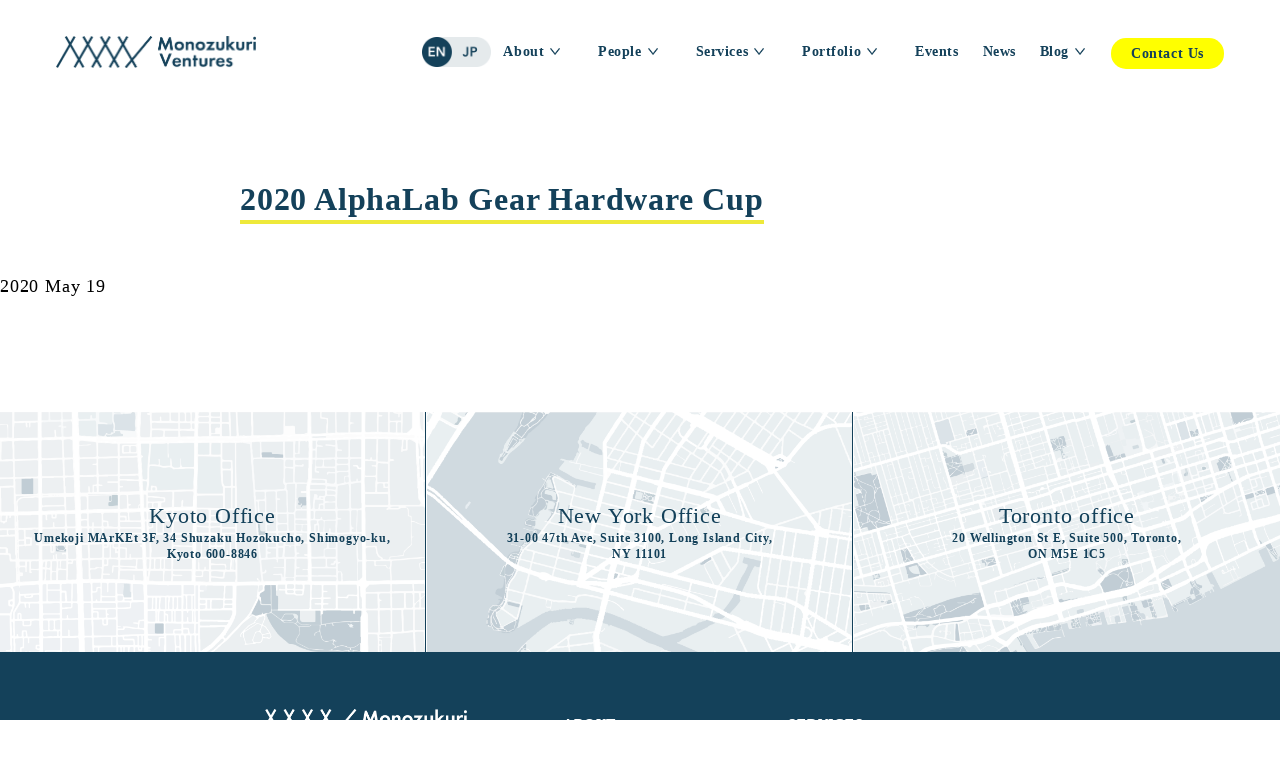

--- FILE ---
content_type: text/html; charset=UTF-8
request_url: https://monozukuri.vc/events/2020-alphalab-gear-hardware-cup/
body_size: 18960
content:
<!DOCTYPE html>
<html  lang="en">

<head>
    <!-- Google Font beginning-->
    <link rel="preconnect" href="https://fonts.googleapis.com">
    <link rel="preconnect" href="https://fonts.gstatic.com" crossorigin>
    <link href="https://fonts.googleapis.com/css2?family=Noto+Sans+JP:wght@100;200;300;400;500;600;700;800;900&display=swap" rel="stylesheet">
    <link href="https://fonts.googleapis.com/css2?family=Noto+Sans+JP:wght@100..900&family=Prompt:ital,wght@0,100;0,200;0,300;0,400;0,500;0,600;0,700;0,800;0,900;1,100;1,200;1,300;1,400;1,500;1,600;1,700;1,800;1,900&display=swap" rel="stylesheet">
    <!-- Google Font end -->

    <meta charset="UTF-8">
    <!-- head -->
    <meta name="viewport" content="width=device-width,initial-scale=1.0,minimum-scale=1.0">
    <meta name="description" content="" />
    <meta name="keywords" content="" />
        <link href="https://cdnjs.cloudflare.com/ajax/libs/animate.css/3.5.2/animate.min.css" rel="stylesheet" />
    <script nonce="W7X18S1RqsN4dXx91RTh7g==" src="https://cdnjs.cloudflare.com/ajax/libs/wow/1.1.2/wow.min.js"></script>
    <link rel="stylesheet" href="https://monozukuri.vc/wp-content/themes/mzv/hover-min.css" media="all">
    <meta name="thumbnail" content="https://monozukuri.vc/wp-content/uploads/2020/03/event_20200519_HWC2020-1.jpg" alt="eye catch">
    <script nonce="W7X18S1RqsN4dXx91RTh7g==" type="text/javascript" src="https://monozukuri.vc/wp-content/themes/mzv/assets/js/jquery-3.3.1.min.js"></script>
    <script nonce="W7X18S1RqsN4dXx91RTh7g==" src="https://cdnjs.cloudflare.com/ajax/libs/jquery-infinitescroll/2.1.0/jquery.infinitescroll.min.js"></script>
    <!-- <script nonce="W7X18S1RqsN4dXx91RTh7g==" type="text/javascript" src="//webfont.fontplus.jp/accessor/script/fontplus.js?v6ExYdEpl90%3D&box=FDIrg8t~oVE%3D&aa=1&ab=2" charset="utf-8"></script> -->
    <script nonce="W7X18S1RqsN4dXx91RTh7g==" type="text/javascript" src="https://monozukuri.vc/wp-content/themes/mzv/assets/js/all.js"></script>
            <link rel="stylesheet" href="https://monozukuri.vc/wp-content/themes/mzv/style_mac.css?1760097329">
        <link rel="stylesheet" href="https://monozukuri.vc/wp-content/themes/mzv/style2.css?1760097329">
    <link rel="stylesheet" href="https://monozukuri.vc/wp-content/themes/mzv/css/table.css?1760097329">
    <!-- <script nonce="W7X18S1RqsN4dXx91RTh7g==" src="https://kit.fontawesome.com/3a05563d78.js" crossorigin="anonymous"></script> -->

    <meta property='og:locale' content='ja_JP'>
    <meta property='fb:admins' content='admin.surfing@monozukuri.vc'>
    <meta property='twitter:card' content='summary'>
    <meta property='article:publisher' content='http://facebook.com/monozukurivc'>
            <meta property='og:type' content='article'>
        <meta property='og:title' content='2020 AlphaLab Gear Hardware Cup'>
        <meta property='og:url' content='https://monozukuri.vc/events/2020-alphalab-gear-hardware-cup/'>
        <meta property='og:description' content='2020 May 19'>
        <meta property='og:site_name' content='Monozukuri Ventures'>
    <meta property="og:image" content="https://monozukuri.vc/wp-content/uploads/2020/03/event_20200519_HWC2020-1.jpg">
    <!-- TETORI tag monozukuri.vc kyotomakersgarage.com staging.monozukuri.vc -->
    <script nonce="W7X18S1RqsN4dXx91RTh7g==">
    (function (w, d, s, u) {
    // TAG VERSION 1.00
    if (w._wsq_init_flg) {
        return false;
    }
    w._wsq_init_flg = true;
    _wsq = w._wsq || (_wsq = []);
    _wsq.push(['init', u, 2240]);
    _wsq.push(['domain', 'monozukuri.vc']);
    _wsq.push(['domain', 'kyotomakersgarage.com']);
    _wsq.push(['domain', 'staging.monozukuri.vc']);
    var a = d.createElement(s); a.async = 1; a.charset='UTF-8'; a.src = 'https://cdn.' + u + '/share/js/tracking.js';
    var b = d.getElementsByTagName(s)[0]; b.parentNode.insertBefore(a, b);
    })(window, document, 'script', 'tetori.link');
    </script>
    <script nonce="W7X18S1RqsN4dXx91RTh7g==" data-cfasync="false" data-no-defer="1" data-no-minify="1" data-no-optimize="1">var ewww_webp_supported=!1;function check_webp_feature(A,e){var w;e=void 0!==e?e:function(){},ewww_webp_supported?e(ewww_webp_supported):((w=new Image).onload=function(){ewww_webp_supported=0<w.width&&0<w.height,e&&e(ewww_webp_supported)},w.onerror=function(){e&&e(!1)},w.src="data:image/webp;base64,"+{alpha:"UklGRkoAAABXRUJQVlA4WAoAAAAQAAAAAAAAAAAAQUxQSAwAAAARBxAR/Q9ERP8DAABWUDggGAAAABQBAJ0BKgEAAQAAAP4AAA3AAP7mtQAAAA=="}[A])}check_webp_feature("alpha");</script><script nonce="W7X18S1RqsN4dXx91RTh7g==" data-cfasync="false" data-no-defer="1" data-no-minify="1" data-no-optimize="1">var Arrive=function(c,w){"use strict";if(c.MutationObserver&&"undefined"!=typeof HTMLElement){var r,a=0,u=(r=HTMLElement.prototype.matches||HTMLElement.prototype.webkitMatchesSelector||HTMLElement.prototype.mozMatchesSelector||HTMLElement.prototype.msMatchesSelector,{matchesSelector:function(e,t){return e instanceof HTMLElement&&r.call(e,t)},addMethod:function(e,t,r){var a=e[t];e[t]=function(){return r.length==arguments.length?r.apply(this,arguments):"function"==typeof a?a.apply(this,arguments):void 0}},callCallbacks:function(e,t){t&&t.options.onceOnly&&1==t.firedElems.length&&(e=[e[0]]);for(var r,a=0;r=e[a];a++)r&&r.callback&&r.callback.call(r.elem,r.elem);t&&t.options.onceOnly&&1==t.firedElems.length&&t.me.unbindEventWithSelectorAndCallback.call(t.target,t.selector,t.callback)},checkChildNodesRecursively:function(e,t,r,a){for(var i,n=0;i=e[n];n++)r(i,t,a)&&a.push({callback:t.callback,elem:i}),0<i.childNodes.length&&u.checkChildNodesRecursively(i.childNodes,t,r,a)},mergeArrays:function(e,t){var r,a={};for(r in e)e.hasOwnProperty(r)&&(a[r]=e[r]);for(r in t)t.hasOwnProperty(r)&&(a[r]=t[r]);return a},toElementsArray:function(e){return e=void 0!==e&&("number"!=typeof e.length||e===c)?[e]:e}}),e=(l.prototype.addEvent=function(e,t,r,a){a={target:e,selector:t,options:r,callback:a,firedElems:[]};return this._beforeAdding&&this._beforeAdding(a),this._eventsBucket.push(a),a},l.prototype.removeEvent=function(e){for(var t,r=this._eventsBucket.length-1;t=this._eventsBucket[r];r--)e(t)&&(this._beforeRemoving&&this._beforeRemoving(t),(t=this._eventsBucket.splice(r,1))&&t.length&&(t[0].callback=null))},l.prototype.beforeAdding=function(e){this._beforeAdding=e},l.prototype.beforeRemoving=function(e){this._beforeRemoving=e},l),t=function(i,n){var o=new e,l=this,s={fireOnAttributesModification:!1};return o.beforeAdding(function(t){var e=t.target;e!==c.document&&e!==c||(e=document.getElementsByTagName("html")[0]);var r=new MutationObserver(function(e){n.call(this,e,t)}),a=i(t.options);r.observe(e,a),t.observer=r,t.me=l}),o.beforeRemoving(function(e){e.observer.disconnect()}),this.bindEvent=function(e,t,r){t=u.mergeArrays(s,t);for(var a=u.toElementsArray(this),i=0;i<a.length;i++)o.addEvent(a[i],e,t,r)},this.unbindEvent=function(){var r=u.toElementsArray(this);o.removeEvent(function(e){for(var t=0;t<r.length;t++)if(this===w||e.target===r[t])return!0;return!1})},this.unbindEventWithSelectorOrCallback=function(r){var a=u.toElementsArray(this),i=r,e="function"==typeof r?function(e){for(var t=0;t<a.length;t++)if((this===w||e.target===a[t])&&e.callback===i)return!0;return!1}:function(e){for(var t=0;t<a.length;t++)if((this===w||e.target===a[t])&&e.selector===r)return!0;return!1};o.removeEvent(e)},this.unbindEventWithSelectorAndCallback=function(r,a){var i=u.toElementsArray(this);o.removeEvent(function(e){for(var t=0;t<i.length;t++)if((this===w||e.target===i[t])&&e.selector===r&&e.callback===a)return!0;return!1})},this},i=new function(){var s={fireOnAttributesModification:!1,onceOnly:!1,existing:!1};function n(e,t,r){return!(!u.matchesSelector(e,t.selector)||(e._id===w&&(e._id=a++),-1!=t.firedElems.indexOf(e._id)))&&(t.firedElems.push(e._id),!0)}var c=(i=new t(function(e){var t={attributes:!1,childList:!0,subtree:!0};return e.fireOnAttributesModification&&(t.attributes=!0),t},function(e,i){e.forEach(function(e){var t=e.addedNodes,r=e.target,a=[];null!==t&&0<t.length?u.checkChildNodesRecursively(t,i,n,a):"attributes"===e.type&&n(r,i)&&a.push({callback:i.callback,elem:r}),u.callCallbacks(a,i)})})).bindEvent;return i.bindEvent=function(e,t,r){t=void 0===r?(r=t,s):u.mergeArrays(s,t);var a=u.toElementsArray(this);if(t.existing){for(var i=[],n=0;n<a.length;n++)for(var o=a[n].querySelectorAll(e),l=0;l<o.length;l++)i.push({callback:r,elem:o[l]});if(t.onceOnly&&i.length)return r.call(i[0].elem,i[0].elem);setTimeout(u.callCallbacks,1,i)}c.call(this,e,t,r)},i},o=new function(){var a={};function i(e,t){return u.matchesSelector(e,t.selector)}var n=(o=new t(function(){return{childList:!0,subtree:!0}},function(e,r){e.forEach(function(e){var t=e.removedNodes,e=[];null!==t&&0<t.length&&u.checkChildNodesRecursively(t,r,i,e),u.callCallbacks(e,r)})})).bindEvent;return o.bindEvent=function(e,t,r){t=void 0===r?(r=t,a):u.mergeArrays(a,t),n.call(this,e,t,r)},o};d(HTMLElement.prototype),d(NodeList.prototype),d(HTMLCollection.prototype),d(HTMLDocument.prototype),d(Window.prototype);var n={};return s(i,n,"unbindAllArrive"),s(o,n,"unbindAllLeave"),n}function l(){this._eventsBucket=[],this._beforeAdding=null,this._beforeRemoving=null}function s(e,t,r){u.addMethod(t,r,e.unbindEvent),u.addMethod(t,r,e.unbindEventWithSelectorOrCallback),u.addMethod(t,r,e.unbindEventWithSelectorAndCallback)}function d(e){e.arrive=i.bindEvent,s(i,e,"unbindArrive"),e.leave=o.bindEvent,s(o,e,"unbindLeave")}}(window,void 0),ewww_webp_supported=!1;function check_webp_feature(e,t){var r;ewww_webp_supported?t(ewww_webp_supported):((r=new Image).onload=function(){ewww_webp_supported=0<r.width&&0<r.height,t(ewww_webp_supported)},r.onerror=function(){t(!1)},r.src="data:image/webp;base64,"+{alpha:"UklGRkoAAABXRUJQVlA4WAoAAAAQAAAAAAAAAAAAQUxQSAwAAAARBxAR/Q9ERP8DAABWUDggGAAAABQBAJ0BKgEAAQAAAP4AAA3AAP7mtQAAAA==",animation:"UklGRlIAAABXRUJQVlA4WAoAAAASAAAAAAAAAAAAQU5JTQYAAAD/////AABBTk1GJgAAAAAAAAAAAAAAAAAAAGQAAABWUDhMDQAAAC8AAAAQBxAREYiI/gcA"}[e])}function ewwwLoadImages(e){if(e){for(var t=document.querySelectorAll(".batch-image img, .image-wrapper a, .ngg-pro-masonry-item a, .ngg-galleria-offscreen-seo-wrapper a"),r=0,a=t.length;r<a;r++)ewwwAttr(t[r],"data-src",t[r].getAttribute("data-webp")),ewwwAttr(t[r],"data-thumbnail",t[r].getAttribute("data-webp-thumbnail"));for(var i=document.querySelectorAll("div.woocommerce-product-gallery__image"),r=0,a=i.length;r<a;r++)ewwwAttr(i[r],"data-thumb",i[r].getAttribute("data-webp-thumb"))}for(var n=document.querySelectorAll("video"),r=0,a=n.length;r<a;r++)ewwwAttr(n[r],"poster",e?n[r].getAttribute("data-poster-webp"):n[r].getAttribute("data-poster-image"));for(var o,l=document.querySelectorAll("img.ewww_webp_lazy_load"),r=0,a=l.length;r<a;r++)e&&(ewwwAttr(l[r],"data-lazy-srcset",l[r].getAttribute("data-lazy-srcset-webp")),ewwwAttr(l[r],"data-srcset",l[r].getAttribute("data-srcset-webp")),ewwwAttr(l[r],"data-lazy-src",l[r].getAttribute("data-lazy-src-webp")),ewwwAttr(l[r],"data-src",l[r].getAttribute("data-src-webp")),ewwwAttr(l[r],"data-orig-file",l[r].getAttribute("data-webp-orig-file")),ewwwAttr(l[r],"data-medium-file",l[r].getAttribute("data-webp-medium-file")),ewwwAttr(l[r],"data-large-file",l[r].getAttribute("data-webp-large-file")),null!=(o=l[r].getAttribute("srcset"))&&!1!==o&&o.includes("R0lGOD")&&ewwwAttr(l[r],"src",l[r].getAttribute("data-lazy-src-webp"))),l[r].className=l[r].className.replace(/\bewww_webp_lazy_load\b/,"");for(var s=document.querySelectorAll(".ewww_webp"),r=0,a=s.length;r<a;r++)e?(ewwwAttr(s[r],"srcset",s[r].getAttribute("data-srcset-webp")),ewwwAttr(s[r],"src",s[r].getAttribute("data-src-webp")),ewwwAttr(s[r],"data-orig-file",s[r].getAttribute("data-webp-orig-file")),ewwwAttr(s[r],"data-medium-file",s[r].getAttribute("data-webp-medium-file")),ewwwAttr(s[r],"data-large-file",s[r].getAttribute("data-webp-large-file")),ewwwAttr(s[r],"data-large_image",s[r].getAttribute("data-webp-large_image")),ewwwAttr(s[r],"data-src",s[r].getAttribute("data-webp-src"))):(ewwwAttr(s[r],"srcset",s[r].getAttribute("data-srcset-img")),ewwwAttr(s[r],"src",s[r].getAttribute("data-src-img"))),s[r].className=s[r].className.replace(/\bewww_webp\b/,"ewww_webp_loaded");window.jQuery&&jQuery.fn.isotope&&jQuery.fn.imagesLoaded&&(jQuery(".fusion-posts-container-infinite").imagesLoaded(function(){jQuery(".fusion-posts-container-infinite").hasClass("isotope")&&jQuery(".fusion-posts-container-infinite").isotope()}),jQuery(".fusion-portfolio:not(.fusion-recent-works) .fusion-portfolio-wrapper").imagesLoaded(function(){jQuery(".fusion-portfolio:not(.fusion-recent-works) .fusion-portfolio-wrapper").isotope()}))}function ewwwWebPInit(e){ewwwLoadImages(e),ewwwNggLoadGalleries(e),document.arrive(".ewww_webp",function(){ewwwLoadImages(e)}),document.arrive(".ewww_webp_lazy_load",function(){ewwwLoadImages(e)}),document.arrive("videos",function(){ewwwLoadImages(e)}),"loading"==document.readyState?document.addEventListener("DOMContentLoaded",ewwwJSONParserInit):("undefined"!=typeof galleries&&ewwwNggParseGalleries(e),ewwwWooParseVariations(e))}function ewwwAttr(e,t,r){null!=r&&!1!==r&&e.setAttribute(t,r)}function ewwwJSONParserInit(){"undefined"!=typeof galleries&&check_webp_feature("alpha",ewwwNggParseGalleries),check_webp_feature("alpha",ewwwWooParseVariations)}function ewwwWooParseVariations(e){if(e)for(var t=document.querySelectorAll("form.variations_form"),r=0,a=t.length;r<a;r++){var i=t[r].getAttribute("data-product_variations"),n=!1;try{for(var o in i=JSON.parse(i))void 0!==i[o]&&void 0!==i[o].image&&(void 0!==i[o].image.src_webp&&(i[o].image.src=i[o].image.src_webp,n=!0),void 0!==i[o].image.srcset_webp&&(i[o].image.srcset=i[o].image.srcset_webp,n=!0),void 0!==i[o].image.full_src_webp&&(i[o].image.full_src=i[o].image.full_src_webp,n=!0),void 0!==i[o].image.gallery_thumbnail_src_webp&&(i[o].image.gallery_thumbnail_src=i[o].image.gallery_thumbnail_src_webp,n=!0),void 0!==i[o].image.thumb_src_webp&&(i[o].image.thumb_src=i[o].image.thumb_src_webp,n=!0));n&&ewwwAttr(t[r],"data-product_variations",JSON.stringify(i))}catch(e){}}}function ewwwNggParseGalleries(e){if(e)for(var t in galleries){var r=galleries[t];galleries[t].images_list=ewwwNggParseImageList(r.images_list)}}function ewwwNggLoadGalleries(e){e&&document.addEventListener("ngg.galleria.themeadded",function(e,t){window.ngg_galleria._create_backup=window.ngg_galleria.create,window.ngg_galleria.create=function(e,t){var r=$(e).data("id");return galleries["gallery_"+r].images_list=ewwwNggParseImageList(galleries["gallery_"+r].images_list),window.ngg_galleria._create_backup(e,t)}})}function ewwwNggParseImageList(e){for(var t in e){var r=e[t];if(void 0!==r["image-webp"]&&(e[t].image=r["image-webp"],delete e[t]["image-webp"]),void 0!==r["thumb-webp"]&&(e[t].thumb=r["thumb-webp"],delete e[t]["thumb-webp"]),void 0!==r.full_image_webp&&(e[t].full_image=r.full_image_webp,delete e[t].full_image_webp),void 0!==r.srcsets)for(var a in r.srcsets)nggSrcset=r.srcsets[a],void 0!==r.srcsets[a+"-webp"]&&(e[t].srcsets[a]=r.srcsets[a+"-webp"],delete e[t].srcsets[a+"-webp"]);if(void 0!==r.full_srcsets)for(var i in r.full_srcsets)nggFSrcset=r.full_srcsets[i],void 0!==r.full_srcsets[i+"-webp"]&&(e[t].full_srcsets[i]=r.full_srcsets[i+"-webp"],delete e[t].full_srcsets[i+"-webp"])}return e}check_webp_feature("alpha",ewwwWebPInit);</script><title>2020 AlphaLab Gear Hardware Cup &#8211; Monozukuri Ventures</title>
<meta name='robots' content='max-image-preview:large' />
	<style>img:is([sizes="auto" i], [sizes^="auto," i]) { contain-intrinsic-size: 3000px 1500px }</style>
	<meta name="dlm-version" content="5.1.6"><link rel='dns-prefetch' href='//www.googletagmanager.com' />
<link rel='stylesheet' id='wp-block-library-css' href='https://monozukuri.vc/wp-includes/css/dist/block-library/style.min.css?ver=6.8.3' type='text/css' media='all' />
<style id='classic-theme-styles-inline-css' type='text/css'>
/*! This file is auto-generated */
.wp-block-button__link{color:#fff;background-color:#32373c;border-radius:9999px;box-shadow:none;text-decoration:none;padding:calc(.667em + 2px) calc(1.333em + 2px);font-size:1.125em}.wp-block-file__button{background:#32373c;color:#fff;text-decoration:none}
</style>
<style id='ctc-term-title-style-inline-css' type='text/css'>
.ctc-block-controls-dropdown .components-base-control__field{margin:0 !important}

</style>
<style id='ctc-copy-button-style-inline-css' type='text/css'>
.wp-block-ctc-copy-button{font-size:14px;line-height:normal;padding:8px 16px;border-width:1px;border-style:solid;border-color:inherit;border-radius:4px;cursor:pointer;display:inline-block}.ctc-copy-button-textarea{display:none !important}
</style>
<style id='ctc-copy-icon-style-inline-css' type='text/css'>
.wp-block-ctc-copy-icon .ctc-block-copy-icon{background:rgba(0,0,0,0);padding:0;margin:0;position:relative;cursor:pointer}.wp-block-ctc-copy-icon .ctc-block-copy-icon .check-icon{display:none}.wp-block-ctc-copy-icon .ctc-block-copy-icon svg{height:1em;width:1em}.wp-block-ctc-copy-icon .ctc-block-copy-icon::after{position:absolute;content:attr(aria-label);padding:.5em .75em;right:100%;color:#fff;background:#24292f;font-size:11px;border-radius:6px;line-height:1;right:100%;bottom:50%;margin-right:6px;-webkit-transform:translateY(50%);transform:translateY(50%)}.wp-block-ctc-copy-icon .ctc-block-copy-icon::before{content:"";top:50%;bottom:50%;left:-7px;margin-top:-6px;border:6px solid rgba(0,0,0,0);border-left-color:#24292f;position:absolute}.wp-block-ctc-copy-icon .ctc-block-copy-icon::after,.wp-block-ctc-copy-icon .ctc-block-copy-icon::before{opacity:0;visibility:hidden;-webkit-transition:opacity .2s ease-in-out,visibility .2s ease-in-out;transition:opacity .2s ease-in-out,visibility .2s ease-in-out}.wp-block-ctc-copy-icon .ctc-block-copy-icon.copied::after,.wp-block-ctc-copy-icon .ctc-block-copy-icon.copied::before{opacity:1;visibility:visible;-webkit-transition:opacity .2s ease-in-out,visibility .2s ease-in-out;transition:opacity .2s ease-in-out,visibility .2s ease-in-out}.wp-block-ctc-copy-icon .ctc-block-copy-icon.copied .check-icon{display:inline-block}.wp-block-ctc-copy-icon .ctc-block-copy-icon.copied .copy-icon{display:none !important}.ctc-copy-icon-textarea{display:none !important}
</style>
<style id='ctc-social-share-style-inline-css' type='text/css'>
.wp-block-ctc-social-share{display:-webkit-box;display:-ms-flexbox;display:flex;-webkit-box-align:center;-ms-flex-align:center;align-items:center;gap:8px}.wp-block-ctc-social-share svg{height:16px;width:16px}.wp-block-ctc-social-share a{display:-webkit-inline-box;display:-ms-inline-flexbox;display:inline-flex}.wp-block-ctc-social-share a:focus{outline:none}
</style>
<style id='global-styles-inline-css' type='text/css'>
:root{--wp--preset--aspect-ratio--square: 1;--wp--preset--aspect-ratio--4-3: 4/3;--wp--preset--aspect-ratio--3-4: 3/4;--wp--preset--aspect-ratio--3-2: 3/2;--wp--preset--aspect-ratio--2-3: 2/3;--wp--preset--aspect-ratio--16-9: 16/9;--wp--preset--aspect-ratio--9-16: 9/16;--wp--preset--color--black: #000000;--wp--preset--color--cyan-bluish-gray: #abb8c3;--wp--preset--color--white: #ffffff;--wp--preset--color--pale-pink: #f78da7;--wp--preset--color--vivid-red: #cf2e2e;--wp--preset--color--luminous-vivid-orange: #ff6900;--wp--preset--color--luminous-vivid-amber: #fcb900;--wp--preset--color--light-green-cyan: #7bdcb5;--wp--preset--color--vivid-green-cyan: #00d084;--wp--preset--color--pale-cyan-blue: #8ed1fc;--wp--preset--color--vivid-cyan-blue: #0693e3;--wp--preset--color--vivid-purple: #9b51e0;--wp--preset--gradient--vivid-cyan-blue-to-vivid-purple: linear-gradient(135deg,rgba(6,147,227,1) 0%,rgb(155,81,224) 100%);--wp--preset--gradient--light-green-cyan-to-vivid-green-cyan: linear-gradient(135deg,rgb(122,220,180) 0%,rgb(0,208,130) 100%);--wp--preset--gradient--luminous-vivid-amber-to-luminous-vivid-orange: linear-gradient(135deg,rgba(252,185,0,1) 0%,rgba(255,105,0,1) 100%);--wp--preset--gradient--luminous-vivid-orange-to-vivid-red: linear-gradient(135deg,rgba(255,105,0,1) 0%,rgb(207,46,46) 100%);--wp--preset--gradient--very-light-gray-to-cyan-bluish-gray: linear-gradient(135deg,rgb(238,238,238) 0%,rgb(169,184,195) 100%);--wp--preset--gradient--cool-to-warm-spectrum: linear-gradient(135deg,rgb(74,234,220) 0%,rgb(151,120,209) 20%,rgb(207,42,186) 40%,rgb(238,44,130) 60%,rgb(251,105,98) 80%,rgb(254,248,76) 100%);--wp--preset--gradient--blush-light-purple: linear-gradient(135deg,rgb(255,206,236) 0%,rgb(152,150,240) 100%);--wp--preset--gradient--blush-bordeaux: linear-gradient(135deg,rgb(254,205,165) 0%,rgb(254,45,45) 50%,rgb(107,0,62) 100%);--wp--preset--gradient--luminous-dusk: linear-gradient(135deg,rgb(255,203,112) 0%,rgb(199,81,192) 50%,rgb(65,88,208) 100%);--wp--preset--gradient--pale-ocean: linear-gradient(135deg,rgb(255,245,203) 0%,rgb(182,227,212) 50%,rgb(51,167,181) 100%);--wp--preset--gradient--electric-grass: linear-gradient(135deg,rgb(202,248,128) 0%,rgb(113,206,126) 100%);--wp--preset--gradient--midnight: linear-gradient(135deg,rgb(2,3,129) 0%,rgb(40,116,252) 100%);--wp--preset--font-size--small: 13px;--wp--preset--font-size--medium: 20px;--wp--preset--font-size--large: 36px;--wp--preset--font-size--x-large: 42px;--wp--preset--spacing--20: 0.44rem;--wp--preset--spacing--30: 0.67rem;--wp--preset--spacing--40: 1rem;--wp--preset--spacing--50: 1.5rem;--wp--preset--spacing--60: 2.25rem;--wp--preset--spacing--70: 3.38rem;--wp--preset--spacing--80: 5.06rem;--wp--preset--shadow--natural: 6px 6px 9px rgba(0, 0, 0, 0.2);--wp--preset--shadow--deep: 12px 12px 50px rgba(0, 0, 0, 0.4);--wp--preset--shadow--sharp: 6px 6px 0px rgba(0, 0, 0, 0.2);--wp--preset--shadow--outlined: 6px 6px 0px -3px rgba(255, 255, 255, 1), 6px 6px rgba(0, 0, 0, 1);--wp--preset--shadow--crisp: 6px 6px 0px rgba(0, 0, 0, 1);}:where(.is-layout-flex){gap: 0.5em;}:where(.is-layout-grid){gap: 0.5em;}body .is-layout-flex{display: flex;}.is-layout-flex{flex-wrap: wrap;align-items: center;}.is-layout-flex > :is(*, div){margin: 0;}body .is-layout-grid{display: grid;}.is-layout-grid > :is(*, div){margin: 0;}:where(.wp-block-columns.is-layout-flex){gap: 2em;}:where(.wp-block-columns.is-layout-grid){gap: 2em;}:where(.wp-block-post-template.is-layout-flex){gap: 1.25em;}:where(.wp-block-post-template.is-layout-grid){gap: 1.25em;}.has-black-color{color: var(--wp--preset--color--black) !important;}.has-cyan-bluish-gray-color{color: var(--wp--preset--color--cyan-bluish-gray) !important;}.has-white-color{color: var(--wp--preset--color--white) !important;}.has-pale-pink-color{color: var(--wp--preset--color--pale-pink) !important;}.has-vivid-red-color{color: var(--wp--preset--color--vivid-red) !important;}.has-luminous-vivid-orange-color{color: var(--wp--preset--color--luminous-vivid-orange) !important;}.has-luminous-vivid-amber-color{color: var(--wp--preset--color--luminous-vivid-amber) !important;}.has-light-green-cyan-color{color: var(--wp--preset--color--light-green-cyan) !important;}.has-vivid-green-cyan-color{color: var(--wp--preset--color--vivid-green-cyan) !important;}.has-pale-cyan-blue-color{color: var(--wp--preset--color--pale-cyan-blue) !important;}.has-vivid-cyan-blue-color{color: var(--wp--preset--color--vivid-cyan-blue) !important;}.has-vivid-purple-color{color: var(--wp--preset--color--vivid-purple) !important;}.has-black-background-color{background-color: var(--wp--preset--color--black) !important;}.has-cyan-bluish-gray-background-color{background-color: var(--wp--preset--color--cyan-bluish-gray) !important;}.has-white-background-color{background-color: var(--wp--preset--color--white) !important;}.has-pale-pink-background-color{background-color: var(--wp--preset--color--pale-pink) !important;}.has-vivid-red-background-color{background-color: var(--wp--preset--color--vivid-red) !important;}.has-luminous-vivid-orange-background-color{background-color: var(--wp--preset--color--luminous-vivid-orange) !important;}.has-luminous-vivid-amber-background-color{background-color: var(--wp--preset--color--luminous-vivid-amber) !important;}.has-light-green-cyan-background-color{background-color: var(--wp--preset--color--light-green-cyan) !important;}.has-vivid-green-cyan-background-color{background-color: var(--wp--preset--color--vivid-green-cyan) !important;}.has-pale-cyan-blue-background-color{background-color: var(--wp--preset--color--pale-cyan-blue) !important;}.has-vivid-cyan-blue-background-color{background-color: var(--wp--preset--color--vivid-cyan-blue) !important;}.has-vivid-purple-background-color{background-color: var(--wp--preset--color--vivid-purple) !important;}.has-black-border-color{border-color: var(--wp--preset--color--black) !important;}.has-cyan-bluish-gray-border-color{border-color: var(--wp--preset--color--cyan-bluish-gray) !important;}.has-white-border-color{border-color: var(--wp--preset--color--white) !important;}.has-pale-pink-border-color{border-color: var(--wp--preset--color--pale-pink) !important;}.has-vivid-red-border-color{border-color: var(--wp--preset--color--vivid-red) !important;}.has-luminous-vivid-orange-border-color{border-color: var(--wp--preset--color--luminous-vivid-orange) !important;}.has-luminous-vivid-amber-border-color{border-color: var(--wp--preset--color--luminous-vivid-amber) !important;}.has-light-green-cyan-border-color{border-color: var(--wp--preset--color--light-green-cyan) !important;}.has-vivid-green-cyan-border-color{border-color: var(--wp--preset--color--vivid-green-cyan) !important;}.has-pale-cyan-blue-border-color{border-color: var(--wp--preset--color--pale-cyan-blue) !important;}.has-vivid-cyan-blue-border-color{border-color: var(--wp--preset--color--vivid-cyan-blue) !important;}.has-vivid-purple-border-color{border-color: var(--wp--preset--color--vivid-purple) !important;}.has-vivid-cyan-blue-to-vivid-purple-gradient-background{background: var(--wp--preset--gradient--vivid-cyan-blue-to-vivid-purple) !important;}.has-light-green-cyan-to-vivid-green-cyan-gradient-background{background: var(--wp--preset--gradient--light-green-cyan-to-vivid-green-cyan) !important;}.has-luminous-vivid-amber-to-luminous-vivid-orange-gradient-background{background: var(--wp--preset--gradient--luminous-vivid-amber-to-luminous-vivid-orange) !important;}.has-luminous-vivid-orange-to-vivid-red-gradient-background{background: var(--wp--preset--gradient--luminous-vivid-orange-to-vivid-red) !important;}.has-very-light-gray-to-cyan-bluish-gray-gradient-background{background: var(--wp--preset--gradient--very-light-gray-to-cyan-bluish-gray) !important;}.has-cool-to-warm-spectrum-gradient-background{background: var(--wp--preset--gradient--cool-to-warm-spectrum) !important;}.has-blush-light-purple-gradient-background{background: var(--wp--preset--gradient--blush-light-purple) !important;}.has-blush-bordeaux-gradient-background{background: var(--wp--preset--gradient--blush-bordeaux) !important;}.has-luminous-dusk-gradient-background{background: var(--wp--preset--gradient--luminous-dusk) !important;}.has-pale-ocean-gradient-background{background: var(--wp--preset--gradient--pale-ocean) !important;}.has-electric-grass-gradient-background{background: var(--wp--preset--gradient--electric-grass) !important;}.has-midnight-gradient-background{background: var(--wp--preset--gradient--midnight) !important;}.has-small-font-size{font-size: var(--wp--preset--font-size--small) !important;}.has-medium-font-size{font-size: var(--wp--preset--font-size--medium) !important;}.has-large-font-size{font-size: var(--wp--preset--font-size--large) !important;}.has-x-large-font-size{font-size: var(--wp--preset--font-size--x-large) !important;}
:where(.wp-block-post-template.is-layout-flex){gap: 1.25em;}:where(.wp-block-post-template.is-layout-grid){gap: 1.25em;}
:where(.wp-block-columns.is-layout-flex){gap: 2em;}:where(.wp-block-columns.is-layout-grid){gap: 2em;}
:root :where(.wp-block-pullquote){font-size: 1.5em;line-height: 1.6;}
</style>
<link rel='stylesheet' id='copy-the-code-css' href='https://monozukuri.vc/wp-content/plugins/copy-the-code/assets/css/copy-the-code.css?ver=4.1.1' type='text/css' media='all' />
<link rel='stylesheet' id='ctc-copy-inline-css' href='https://monozukuri.vc/wp-content/plugins/copy-the-code/assets/css/copy-inline.css?ver=4.1.1' type='text/css' media='all' />
<link rel='stylesheet' id='ligature-symbols-css' href='https://monozukuri.vc/wp-content/plugins/gianism/assets/css/lsf.css?ver=2.11' type='text/css' media='all' />
<link rel='stylesheet' id='gianism-css' href='https://monozukuri.vc/wp-content/plugins/gianism/assets/css/gianism-style.css?ver=5.3.0' type='text/css' media='all' />
<link rel='stylesheet' id='main-css' href='https://monozukuri.vc/wp-content/themes/mzv/css/main.css?ver=1760097329' type='text/css' media='all' />
<link rel='stylesheet' id='button-css' href='https://monozukuri.vc/wp-content/themes/mzv/css/button.css?ver=1760097329' type='text/css' media='all' />
<link rel='stylesheet' id='spacers-css' href='https://monozukuri.vc/wp-content/themes/mzv/css/spacers.css?ver=1760097329' type='text/css' media='all' />
<link rel='stylesheet' id='header-css' href='https://monozukuri.vc/wp-content/themes/mzv/css/header.css?ver=1760097329' type='text/css' media='all' />
<link rel='stylesheet' id='single-css' href='https://monozukuri.vc/wp-content/themes/mzv/css/single.css?ver=1760097329' type='text/css' media='all' />
<link rel='stylesheet' id='fonts-css' href='https://monozukuri.vc/wp-content/themes/mzv/css/fonts.css?ver=1760097329' type='text/css' media='all' />
<link rel='stylesheet' id='popup-style-css' href='https://monozukuri.vc/wp-content/themes/mzv/css/popup-style.css?ver=1760097329' type='text/css' media='all' />
<script nonce="W7X18S1RqsN4dXx91RTh7g==" type="text/javascript" src="https://monozukuri.vc/wp-includes/js/jquery/jquery.min.js?ver=3.7.1" id="jquery-core-js"></script>
<script nonce="W7X18S1RqsN4dXx91RTh7g==" type="text/javascript" src="https://monozukuri.vc/wp-includes/js/jquery/jquery-migrate.min.js?ver=3.4.1" id="jquery-migrate-js"></script>
<script nonce="W7X18S1RqsN4dXx91RTh7g==" type="text/javascript" src="https://monozukuri.vc/wp-content/plugins/copy-the-code/classes/gutenberg/blocks/copy-button/js/frontend.js?ver=1.0.0" id="ctc-copy-button-script-2-js"></script>
<script nonce="W7X18S1RqsN4dXx91RTh7g==" type="text/javascript" src="https://monozukuri.vc/wp-content/plugins/copy-the-code/classes/gutenberg/blocks/copy-icon/js/frontend.js?ver=1.0.0" id="ctc-copy-icon-script-2-js"></script>

<!-- Google tag (gtag.js) snippet added by Site Kit -->
<!-- Google Analytics snippet added by Site Kit -->
<script nonce="W7X18S1RqsN4dXx91RTh7g==" type="text/javascript" src="https://www.googletagmanager.com/gtag/js?id=GT-TBZK54V" id="google_gtagjs-js" async></script>
<script nonce="W7X18S1RqsN4dXx91RTh7g==" type="text/javascript" id="google_gtagjs-js-after">
/* <![CDATA[ */
window.dataLayer = window.dataLayer || [];function gtag(){dataLayer.push(arguments);}
gtag("set","linker",{"domains":["monozukuri.vc"]});
gtag("js", new Date());
gtag("set", "developer_id.dZTNiMT", true);
gtag("config", "GT-TBZK54V");
 window._googlesitekit = window._googlesitekit || {}; window._googlesitekit.throttledEvents = []; window._googlesitekit.gtagEvent = (name, data) => { var key = JSON.stringify( { name, data } ); if ( !! window._googlesitekit.throttledEvents[ key ] ) { return; } window._googlesitekit.throttledEvents[ key ] = true; setTimeout( () => { delete window._googlesitekit.throttledEvents[ key ]; }, 5 ); gtag( "event", name, { ...data, event_source: "site-kit" } ); }; 
/* ]]> */
</script>
<link rel="https://api.w.org/" href="https://monozukuri.vc/wp-json/" /><link rel="alternate" title="JSON" type="application/json" href="https://monozukuri.vc/wp-json/wp/v2/events/22607" /><link rel="canonical" href="https://monozukuri.vc/events/2020-alphalab-gear-hardware-cup/" />
<link rel='shortlink' href='https://monozukuri.vc/?p=22607' />
<link rel="alternate" title="oEmbed (JSON)" type="application/json+oembed" href="https://monozukuri.vc/wp-json/oembed/1.0/embed?url=https%3A%2F%2Fmonozukuri.vc%2Fevents%2F2020-alphalab-gear-hardware-cup%2F" />
<link rel="alternate" title="oEmbed (XML)" type="text/xml+oembed" href="https://monozukuri.vc/wp-json/oembed/1.0/embed?url=https%3A%2F%2Fmonozukuri.vc%2Fevents%2F2020-alphalab-gear-hardware-cup%2F&#038;format=xml" />
<meta name="generator" content="Site Kit by Google 1.166.0" />		<script nonce="W7X18S1RqsN4dXx91RTh7g==" type="text/javascript">
				(function(c,l,a,r,i,t,y){
					c[a]=c[a]||function(){(c[a].q=c[a].q||[]).push(arguments)};t=l.createElement(r);t.async=1;
					t.src="https://www.clarity.ms/tag/"+i+"?ref=wordpress";y=l.getElementsByTagName(r)[0];y.parentNode.insertBefore(t,y);
				})(window, document, "clarity", "script", "o7kek9jrei");
		</script>
		<noscript><style>.lazyload[data-src]{display:none !important;}</style></noscript><style>.lazyload{background-image:none !important;}.lazyload:before{background-image:none !important;}</style><link rel="icon" href="https://monozukuri.vc/wp-content/uploads/2025/10/cropped-favicon-1-32x32.png" sizes="32x32" />
<link rel="icon" href="https://monozukuri.vc/wp-content/uploads/2025/10/cropped-favicon-1-192x192.png" sizes="192x192" />
<link rel="apple-touch-icon" href="https://monozukuri.vc/wp-content/uploads/2025/10/cropped-favicon-1-180x180.png" />
<meta name="msapplication-TileImage" content="https://monozukuri.vc/wp-content/uploads/2025/10/cropped-favicon-1-270x270.png" />
</head>





<body class="cate_page" >
<header class="header-font-family-avenir-next">
<div class="header-container">
    <a class="home-logo" href="https://monozukuri.vc/">
        <img class="header-mobile-only lazyload" src="[data-uri]" alt="Monozukuri Ventures Logo" data-src="https://monozukuri.vc/wp-content/themes/mzv/assets/images/MZV_logo.png" decoding="async" data-eio-rwidth="211" data-eio-rheight="33"><noscript><img class="header-mobile-only" src="https://monozukuri.vc/wp-content/themes/mzv/assets/images/MZV_logo.png" alt="Monozukuri Ventures Logo" data-eio="l"></noscript>
        <img class="header-desktop-only header-tablet lazyload" src="[data-uri]" alt="Monozukuri Ventures Logo" data-src="https://monozukuri.vc/wp-content/themes/mzv/assets/images/MZV_logo_Navy.png" decoding="async" data-eio-rwidth="1613" data-eio-rheight="258"><noscript><img class="header-desktop-only header-tablet" src="https://monozukuri.vc/wp-content/themes/mzv/assets/images/MZV_logo_Navy.png" alt="Monozukuri Ventures Logo" data-eio="l"></noscript>
    </a>

    <div class="header-inner-container-right">

    <div class="toggle-lang-container js-toggle-lang-container">
                    <a href="/ja/events/2020-alphalab-gear-hardware-cup/">
                <img class="header-mobile-only en lazyload" src="[data-uri]" alt="Switch to Japanese" data-src="https://monozukuri.vc/wp-content/themes/mzv/assets/images/header/toggle-lang-en.png" decoding="async" data-eio-rwidth="280" data-eio-rheight="120"><noscript><img class="header-mobile-only en" src="https://monozukuri.vc/wp-content/themes/mzv/assets/images/header/toggle-lang-en.png" alt="Switch to Japanese" data-eio="l"></noscript>
                <img class="header-desktop-only header-tablet en lazyload" src="[data-uri]" alt="Switch to Japanese" data-src="https://monozukuri.vc/wp-content/themes/mzv/assets/images/header/toggle-lang-en-desktop.png" decoding="async" data-eio-rwidth="296" data-eio-rheight="128"><noscript><img class="header-desktop-only header-tablet en" src="https://monozukuri.vc/wp-content/themes/mzv/assets/images/header/toggle-lang-en-desktop.png" alt="Switch to Japanese" data-eio="l"></noscript>
                <img class="header-mobile-only jp lazyload" style="display: none;" src="[data-uri]" alt="Switch to English" data-src="https://monozukuri.vc/wp-content/themes/mzv/assets/images/header/toggle-lang-jp.png" decoding="async" data-eio-rwidth="280" data-eio-rheight="120"><noscript><img class="header-mobile-only jp" style="display: none;" src="https://monozukuri.vc/wp-content/themes/mzv/assets/images/header/toggle-lang-jp.png" alt="Switch to English" data-eio="l"></noscript>
                <img class="header-desktop-only header-tablet jp lazyload" style="display: none;" src="[data-uri]" alt="Switch to English" data-src="https://monozukuri.vc/wp-content/themes/mzv/assets/images/header/toggle-lang-jp-desktop.png" decoding="async" data-eio-rwidth="296" data-eio-rheight="128"><noscript><img class="header-desktop-only header-tablet jp" style="display: none;" src="https://monozukuri.vc/wp-content/themes/mzv/assets/images/header/toggle-lang-jp-desktop.png" alt="Switch to English" data-eio="l"></noscript>
            </a>
                </div>

    <a class="header-tablet header-contact" href="https://monozukuri.vc/contact-select/">Contact Us</a>

    <button class="top-navigation-toggle header-mobile-only header-tablet js-hamburger" aria-label="Toggle Navigation Menu" aria-expanded="false">
        <svg xmlns="http://www.w3.org/2000/svg" viewBox="0 0 24 23" fill="none">
            <line y1="1.75" x2="24" y2="1.75" stroke="#14415A" stroke-width="2.5"/>
            <line y1="11.75" x2="24" y2="11.75" stroke="#14415A" stroke-width="2.5"/>
            <line y1="21.75" x2="24" y2="21.75" stroke="#14415A" stroke-width="2.5"/>
        </svg>
        <!-- <img src="[data-uri]" alt="" data-src="/assets/images/header/hamburger.png" decoding="async" class="lazyload"><noscript><img src="/assets/images/header/hamburger.png" alt="" data-eio="l"></noscript> -->
        <!-- <div class="close"><svg xmlns="http://www.w3.org/2000/svg" viewBox="0 0 384 512"><path d="M342.6 150.6c12.5-12.5 12.5-32.8 0-45.3s-32.8-12.5-45.3 0L192 210.7 86.6 105.4c-12.5-12.5-32.8-12.5-45.3 0s-12.5 32.8 0 45.3L146.7 256 41.4 361.4c-12.5 12.5-12.5 32.8 0 45.3s32.8 12.5 45.3 0L192 301.3 297.4 406.6c12.5 12.5 32.8 12.5 45.3 0s12.5-32.8 0-45.3L237.3 256 342.6 150.6z"/></svg></div>-->
    </button>

    
    <nav aria-label="Site" class="top-navigation header-desktop-only js-nav-area">
        <ul class="topmenu-list">
            <li class="top-level-menu-li">
                <div class="top-level-menu-container">
                    <a id="top-menu-about" class="top-level-menuitem" href="https://monozukuri.vc/about/">About</a>
                    <button aria-labelledby="top-menu-about" aria-expanded="false" class="js-submenu-toggle-buttons">
                        <img class="arrow-d-blue lazyload" src="[data-uri]" alt="" data-src="https://monozukuri.vc/wp-content/themes/mzv/assets/images/arrow_d.png" decoding="async" data-eio-rwidth="300" data-eio-rheight="216"><noscript><img class="arrow-d-blue" src="https://monozukuri.vc/wp-content/themes/mzv/assets/images/arrow_d.png" alt="" data-eio="l"></noscript>
                        <img class="arrow-d-white lazyload" src="[data-uri]" alt="" data-src="https://monozukuri.vc/wp-content/themes/mzv/assets/images/header/arrow_d_white.png" decoding="async" data-eio-rwidth="38" data-eio-rheight="28"><noscript><img class="arrow-d-white" src="https://monozukuri.vc/wp-content/themes/mzv/assets/images/header/arrow_d_white.png" alt="" data-eio="l"></noscript>
                        <svg class="header-mobile-only" xmlns="http://www.w3.org/2000/svg" width="24" height="24" viewBox="0 0 24 24" fill="none">
                            <path class="vertical" d="M12 0V24" stroke="white" stroke-width="2"/>
                            <path d="M24 12L1.07288e-06 12" stroke="white" stroke-width="2"/>
                        </svg>
                    </button>
                </div>
                <ul class="submenu-list" >
                    <li><a href="https://monozukuri.vc/about/#mission">Mission</a></li>
                    <li><a href="https://monozukuri.vc/about/#community">Community</a></li>
                    <li><a href="https://monozukuri.vc/about/#history">History</a></li>
                    <li><a href="https://monozukuri.vc/about/#location">Locations</a></li>
                </ul>
            </li>
            <li class="top-level-menu-li">
                <div class="top-level-menu-container">
                    <a id="top-menu-people" class="top-level-menuitem" href="https://monozukuri.vc/people/">People</a>
                    <button aria-expanded="false" aria-labelledby="top-menu-people" class="js-submenu-toggle-buttons">
                        <img class="arrow-d-blue lazyload" src="[data-uri]" alt="" data-src="https://monozukuri.vc/wp-content/themes/mzv/assets/images/arrow_d.png" decoding="async" data-eio-rwidth="300" data-eio-rheight="216"><noscript><img class="arrow-d-blue" src="https://monozukuri.vc/wp-content/themes/mzv/assets/images/arrow_d.png" alt="" data-eio="l"></noscript>
                        <img class="arrow-d-white lazyload" src="[data-uri]" alt="" data-src="https://monozukuri.vc/wp-content/themes/mzv/assets/images/header/arrow_d_white.png" decoding="async" data-eio-rwidth="38" data-eio-rheight="28"><noscript><img class="arrow-d-white" src="https://monozukuri.vc/wp-content/themes/mzv/assets/images/header/arrow_d_white.png" alt="" data-eio="l"></noscript>
                        <svg class="header-mobile-only" xmlns="http://www.w3.org/2000/svg" width="24" height="24" viewBox="0 0 24 24" fill="none">
                            <path class="vertical" d="M12 0V24" stroke="white" stroke-width="2"/>
                            <path d="M24 12L1.07288e-06 12" stroke="white" stroke-width="2"/>
                        </svg>
                    </button>
                </div>
                <ul class="submenu-list">
                    <li><a href="https://monozukuri.vc/people/#team">Team</a></li>
                    <li><a href="https://monozukuri.vc/people/#advisor">Board & Advisory</a></li>
                </ul>
            </li>
            <li class="top-level-menu-li">
                <div class="top-level-menu-container">
                    <a id="top-menu-services" class="top-level-menuitem" href="https://monozukuri.vc/services/">Services</a>
                    <button aria-expanded="false" aria-labelledby="top-menu-services" class="js-submenu-toggle-buttons">
                        <img class="arrow-d-blue lazyload" src="[data-uri]" alt="" data-src="https://monozukuri.vc/wp-content/themes/mzv/assets/images/arrow_d.png" decoding="async" data-eio-rwidth="300" data-eio-rheight="216"><noscript><img class="arrow-d-blue" src="https://monozukuri.vc/wp-content/themes/mzv/assets/images/arrow_d.png" alt="" data-eio="l"></noscript>
                        <img class="arrow-d-white lazyload" src="[data-uri]" alt="" data-src="https://monozukuri.vc/wp-content/themes/mzv/assets/images/header/arrow_d_white.png" decoding="async" data-eio-rwidth="38" data-eio-rheight="28"><noscript><img class="arrow-d-white" src="https://monozukuri.vc/wp-content/themes/mzv/assets/images/header/arrow_d_white.png" alt="" data-eio="l"></noscript>
                        <svg class="header-mobile-only" xmlns="http://www.w3.org/2000/svg" width="24" height="24" viewBox="0 0 24 24" fill="none">
                            <path class="vertical" d="M12 0V24" stroke="white" stroke-width="2"/>
                            <path d="M24 12L1.07288e-06 12" stroke="white" stroke-width="2"/>
                        </svg>
                    </button>
                </div>
                <ul class="submenu-list">
                    <li><a href="https://monozukuri.vc/services/#investment">Investment</a></li>
                    <li><a href="https://monozukuri.vc/technical/">Technical Consulting</a></li>
                    <li><a href="https://monozukuri.vc/services/open-innovation">Open Innovation</a></li>
                    <li><a href="https://monozukuri.vc/services/#marketing">Marketing</a></li>
                </ul>
            </li>
            <li class="top-level-menu-li">
                <div class="top-level-menu-container">
                    <a id="top-menu-portfolio" class="top-level-menuitem" href="https://monozukuri.vc/portfolio/">Portfolio</a>
                    <button aria-expanded="false" aria-labelledby="top-menu-portfolio" class="js-submenu-toggle-buttons">
                        <img class="arrow-d-blue lazyload" src="[data-uri]" alt="" data-src="https://monozukuri.vc/wp-content/themes/mzv/assets/images/arrow_d.png" decoding="async" data-eio-rwidth="300" data-eio-rheight="216"><noscript><img class="arrow-d-blue" src="https://monozukuri.vc/wp-content/themes/mzv/assets/images/arrow_d.png" alt="" data-eio="l"></noscript>
                        <img class="arrow-d-white lazyload" src="[data-uri]" alt="" data-src="https://monozukuri.vc/wp-content/themes/mzv/assets/images/header/arrow_d_white.png" decoding="async" data-eio-rwidth="38" data-eio-rheight="28"><noscript><img class="arrow-d-white" src="https://monozukuri.vc/wp-content/themes/mzv/assets/images/header/arrow_d_white.png" alt="" data-eio="l"></noscript>
                        <svg class="header-mobile-only" xmlns="http://www.w3.org/2000/svg" width="24" height="24" viewBox="0 0 24 24" fill="none">
                            <path class="vertical" d="M12 0V24" stroke="white" stroke-width="2"/>
                            <path d="M24 12L1.07288e-06 12" stroke="white" stroke-width="2"/>
                        </svg>
                    </button>
                </div>
                <ul class="submenu-list">
                    <li><a href="https://monozukuri.vc/portfolio/">Portfolio</a></li>
                    <li><a href="https://monozukuri.vc/tech-projects/">Tech Consulting Projects</a></li>
                </ul>
            </li>
            <li class="top-level-menu-li no-submenu"><div class="top-level-menu-container"><a id="top-menu-events" class="top-level-menuitem" href="https://monozukuri.vc/events/">Events</a></div></li>
            <li class="top-level-menu-li no-submenu"><div class="top-level-menu-container"><a id="top-menu-news" class="top-level-menuitem" href="https://monozukuri.vc/news/">News</a></div></li>
            <li class="top-level-menu-li">
                <div class="top-level-menu-container">
                    <a id="top-menu-blog" class="top-level-menuitem" href="https://monozukuri.vc/blog/">Blog</a>
                    <button aria-expanded="false" aria-labelledby="top-menu-blog" class="js-submenu-toggle-buttons">
                        <img class="arrow-d-blue lazyload" src="[data-uri]" alt="" data-src="https://monozukuri.vc/wp-content/themes/mzv/assets/images/arrow_d.png" decoding="async" data-eio-rwidth="300" data-eio-rheight="216"><noscript><img class="arrow-d-blue" src="https://monozukuri.vc/wp-content/themes/mzv/assets/images/arrow_d.png" alt="" data-eio="l"></noscript>
                        <img class="arrow-d-white lazyload" src="[data-uri]" alt="" data-src="https://monozukuri.vc/wp-content/themes/mzv/assets/images/header/arrow_d_white.png" decoding="async" data-eio-rwidth="38" data-eio-rheight="28"><noscript><img class="arrow-d-white" src="https://monozukuri.vc/wp-content/themes/mzv/assets/images/header/arrow_d_white.png" alt="" data-eio="l"></noscript>
                        <svg class="header-mobile-only" xmlns="http://www.w3.org/2000/svg" width="24" height="24" viewBox="0 0 24 24" fill="none">
                            <path class="vertical" d="M12 0V24" stroke="white" stroke-width="2"/>
                            <path d="M24 12L1.07288e-06 12" stroke="white" stroke-width="2"/>
                        </svg>
                    </button>
                </div>
                <ul class="submenu-list">
                    <li><a href="https://monozukuri.vc/blog/">Blog</a></li>
                    <li><a href="https://monozukuri.vc/contents/">Contents</a></li>
                </ul>
            </li>
            <li class="header-contact"><a href="https://monozukuri.vc/contact-select/">Contact Us</a></li>
        </ul>
        <div class="js-focus-trap-0 header-tablet header-mobile-only visually-hidden" tabindex="0"></div>
    </nav>

    </div>

</div>
</header><!--- Top Banner -->

<div class="head-top-banner-container head_lang_en standard-h1" style="display: none">
    <div class="head_top_img_v2">
        <div class="header_copy_v2" style="display: none">
            <h1><span>2020 AlphaLab Gear Hardware Cup</span></h1>
                    </div>
    </div>
    <div class="header_copy_mobile_container">
            </div>
</div>

<style>
.head-top-banner-container * {
    -webkit-font-smoothing: antialiased;
}
.head-top-banner-container {
    background-color: #fff;
}
.head_top_img_v2 {
    background-image: url(https://monozukuri.vc/wp-content/themes/mzv/assets/images/news_events_h_img.jpg);
    background-size: cover;
    background-position: center top;
    height: 800px;
}
.head_top_img_v2 .header_copy_v2 {
    position: relative !important;
    top: 502px;
    color: #fff;
    display: flex;
    flex-direction: column;
    gap: 10px;
    padding: 0 16px 0;
    max-width: 1200px;
    margin: auto;
    width: 100%;
    align-items: flex-start;
}
.head_top_img_v2 .header_copy_v2 h1 {
    padding: 6px 22px;
    background-image: url(https://monozukuri.vc/wp-content/themes/mzv/assets/images/header_copy_bg.png);
    background-repeat: no-repeat;
    background-position: right center;
    background-size: cover;
    display: inline-block;
}
.head_top_img_v2 .header_copy_v2 h1 span{
    color: var(--White, #FFF);
    font-size: 46px;
    font-style: normal;
    font-weight: 700;
    line-height: 60px; /* 130.435% */
    letter-spacing: 2.3px;
}
.head-top-banner-container.head_lang_en h1 span {
    font-size: 40px;
    font-style: normal;
    font-weight: 500;
    line-height: 28px;
    letter-spacing: 0.8px;
}
.head_top_img_v2 .header_copy_v2 p {
    max-width: 670px;
    color: var(--White, #FFF);
    font-size: 24px;
    font-style: normal;
    font-weight: 500;
    line-height: 38px; /* 158.333% */
    letter-spacing: 1.92px;
}
.head-top-banner-container.head_lang_en p {
}

.head-top-banner-container .pc_none {
    display: none !important;
}
.head-top-banner-container .pc_only {
    display: block !important;
}


@media (max-width: 949px) {
    .head-top-banner-container, .head_top_img_v2 {
        height: 400px;
    }
    .head-top-banner-container .header_copy_v2 {
        top: 200px;
    }
    .head-top-banner-container .header_copy_v2 h1 {
        font-size: 40px;
        padding: 6px 18px;
    }
    .head-top-banner-container .header_copy_v2 p {
        font-size: 20px;
    }
    .head-top-banner-container.head_lang_en h1 span {
        font-size: 38px;
    }
}   

/* General mobile style */
@media (max-width: 599px) {
    .head-top-banner-container .pc_only {
        display: none !important;
    }
    .head-top-banner-container .pc_none {
        display: block !important;
    }
}
/* For yellow block style */
@media (max-width: 599px) {
    .head-top-banner-container.yellow-block-h1 {
        height: 220px;
    }
    .head-top-banner-container.yellow-block-h1 .head_top_img_v2 {
        width: 100%;
        background-repeat: no-repeat;
        background-size: 100% auto;
        height: 180px;
    }
    .head-top-banner-container.yellow-block-h1 .header_copy_v2 {
        top: 110px;
        gap: 22px;
        margin-left: 20px;
        padding: 0;
    }
    .head-top-banner-container.yellow-block-h1.head_lang_en .header_copy_v2 {
        top: 104px;
    }
    .head-top-banner-container.yellow-block-h1 .header_copy_v2 h1 {
        background: none;
        color: #14415A;
        padding: 6px 18px 0 0;
        margin: 0;
        line-height: 0px;
    }
    
    .head-top-banner-container.yellow-block-h1 .header_copy_v2 h1 span {
        background: #EEE93A;

        color: var(--MZV-Blue, #14415A);
        font-size: 22px;
        font-style: normal;
        font-weight: 700;
        line-height: 40px; /* 195.455% */
        letter-spacing: 0.6px;
    }
    .head-top-banner-container.yellow-block-h1.head_lang_en .header_copy_v2 h1 span {
        line-height: 44px;
        font-size: 28px;
        font-weight: 600;
    }
    .head-top-banner-container.yellow-block-h1 .header_copy_mobile_container{
        margin: 16px 22px auto 22px;
    }
    .head-top-banner-container.yellow-block-h1 p.header_copy_mobile {
        color: #14415A;
        font-size: 16px;
        font-style: normal;
        font-weight: 600;
        line-height: 24px; /* 150% */
        letter-spacing: 0.6px;
        
    }
}

/* Standard style */
.head-top-banner-container.standard-h1 {
    height: 573px;
}
.head-top-banner-container.standard-h1 .head_top_img_v2 {
    height: 100%;
}
.head-top-banner-container.standard-h1 .header_copy_v2 {
    top: 364px;
}
.head-top-banner-container.standard-h1.head_lang_en .header_copy_v2 h1 span {
    font-weight: 600;
}

@media (max-width: 949px) {
    .head-top-banner-container.standard-h1, .head_top_img_v2 {
        height: 400px;
    }
    .head-top-banner-container.standard-h1 .header_copy_v2 {
        top: 200px
    }
    .head-top-banner-container.standard-h1 .header_copy_v2 h1 {
    }
    .head-top-banner-container.standard-h1 .header_copy_v2 p {
    }
    .head-top-banner-container.standard-h1.head_lang_en h1 span {
    }
}  

@media (max-width: 599px) {
    .head-top-banner-container.standard-h1 {
        height: 100px;
    }
    .head-top-banner-container.standard-h1 .head_top_img_v2 {
        width: 100%;
        height: 100px;
        background-image: linear-gradient(180deg, rgba(20, 65, 90, 0.80) 0%, rgba(20, 65, 90, 0.13) 100%), url(https://monozukuri.vc/wp-content/themes/mzv/assets/images/news_events_h_img.jpg);
        background-color: lightgray;
        background-size: cover;
        background-position: center;
        background-repeat: no-repeat;
        display: flex;
        justify-content: center;
        align-items: center;
    }
    .head-top-banner-container.standard-h1 .header_copy_v2 {
        position: static !important;
        display: flex;
        align-items: center;
    }
    .head-top-banner-container.standard-h1 .header_copy_v2 h1 {
        background: none;
        color: #14415A;
        font-size: 0px;
        line-height: 0px;
    }
    .head-top-banner-container.standard-h1 .header_copy_v2 h1 span {
        color: var(--White, #FFF);
        text-align: center;
        text-shadow: 0px 0px 16px #14415A;
        font-size: 21px;
        font-style: normal;
        font-weight: 700;
        line-height: 28px; /* 133.333% */
        letter-spacing: 0.6px;
    }
}
</style><!-- Contents -->

<style>
    h1.single-title {
        border-bottom: 4px solid #EEE93A !important;
        margin: 0 !important;
        width: auto !important;
        color: var(--MZV-Blue, #14415A) !important;
        font-size: 32px !important;
        font-style: normal !important;
        font-weight: 700 !important;
        line-height: 42px !important;
        letter-spacing: 0.8px !important;
    }
    .single-title-container {
        margin: 178px auto 48px;
        display: flex;
        flex-direction: column;
        gap: 16px;
        align-items: flex-start;
        max-width: 800px;
    }
    @media (max-width: 824px) {
        .single-title-container {
        margin: 48px 20px 24px;
    }
    h1.single-title {
        font-size: 22px !important;
        font-style: normal !important;
        font-weight: 700 !important;
        line-height: 30px !important;
        letter-spacing: 0.6px !important;
    }
}
</style>

<div id="main" class="bg_white">
    <h1 class="visually-hidden">events</h1>
    <div id="single">
        <div class="single-title-container">
            <h1 class="single-title">2020 AlphaLab Gear Hardware Cup</h1>
        </div>
        2020 May 19        <div class="spacer-112h"></div>
    </div>
</div>
<section id="offices">
    <div id="offices-container">
        <a id="kyoto-office" class="card-office" href="https://maps.app.goo.gl/4PXc9ZQisXFwjGpk8" target="_blank" rel="noopener noreferrer">
            <p class="city-office">Kyoto Office</p>
                            <p class="address-office">Umekoji MArKEt 3F, 34 Shuzaku Hozokucho, Shimogyo-ku,<br>Kyoto 600-8846</p>
                        </a>
        <div id="ny-office" class="card-office">
            <p class="city-office">New York Office</p>
            <p class="address-office">31-00 47th Ave, Suite 3100, Long Island City,<br>NY 11101</p>
        </div>
        <div id="to-office" class="card-office">
            <p class="city-office">Toronto office</p>
            <p class="address-office">20 Wellington St E, Suite 500, Toronto,<br>ON M5E 1C5</p>
        </div>
    </div>
</section>

<style>
    #offices-container {
        width: 100%;
        display: flex;
        justify-content: space-between;
    }
    #kyoto-office {
        background-image: url('https://monozukuri.vc/wp-content/themes/mzv/assets/images/officemap/Office-Map-Kyoto.png');
    }
    #kyoto-office p.address-office:hover {
        text-decoration: underline;
    }
    
    #ny-office {
        background-image: url('https://monozukuri.vc/wp-content/themes/mzv/assets/images/officemap/Office-Map-NewYork.png');
    }
    #to-office {
        background-image: url('https://monozukuri.vc/wp-content/themes/mzv/assets/images/officemap/Office-Map-Toronto.png');
        border-right: none;
    }
    .card-office {
        width: calc((100% - 2px) / 3);
        border-right: 1px solid #14415A;
        /* background: lightgray 50% / cover no-repeat; */
        text-align: center;
        height: 240px;
        display: flex;
        flex-direction: column;
        justify-content: center;
        background-size: cover;
        background-position: center bottom;
        color: #14415A;
    }
    .city-office {
        /* Desktop/EN/P 22 - L */
        font-family: Avenir Next !important;
        font-size: 22px !important;
        font-style: normal !important;
        font-weight: 500 !important;
        line-height: 28px !important; /* 127.273% */
        letter-spacing: 0.8px !important;
    }
    .address-office {
        font-family: Avenir Next !important;
        font-weight: 600 !important;
    }
    .address-office {
        font-size: 12px !important;
        font-style: normal !important;
        line-height: 16px !important; /* 133.333% */
        letter-spacing: 0.8px !important;
    }
    @media (max-width: 864px) {
        #offices-container {
            display: block;
        }
        .card-office {
            width: 100%;
            border-right: none;
            border-bottom: 1px solid #14415A;
            height: 160px;
        }
    }
    </style>


<style type="text/css">

footer a {
  color: white !important;
  font-weight: bold !important;
  text-decoration: none !important;
    /* just to prevent footer link from turning red when blog auther forgets to close one <div> */
}

.footer_menu .sp_f_inmenu.inbtn, .footer_menu li > span > a {
  font-size: 14px !important;
  font-weight: 600 !important;
}
.footer_menu .f_menu_inblock li  a {
  font-size: 14px !important;
  font-weight: 500 !important;
}

footer {
  background-color: #14415A;
  color:    white !important; 
    /* just to prevent footer link from turning red when blog auther forgets to close one <div> */
  font-size:    14px;
  }
  footer .left {
    width:  30%;
  }
  footer .right {
    width:  70%;
  }
  footer .inner {
    display: flex;
    justify-content: space-between; }
    @media (max-width: 1000px) {
      footer .inner {
        justify-content: center;
        align-content:  center;
        flex-wrap: wrap; }
        footer .inner .logo {
          margin: 95px auto 92px; }
        footer .inner .footer_menu {
          width: 80%; } }
    @media (max-width: 600px) {
      footer .inner {
        flex-direction: column; }
        footer .inner .logo, footer .inner .footer_menu, footer .inner .sns {
          margin: 20% auto 5% auto; } }
    @media (max-width: 375px) {
      footer .inner {
        padding: 0; } }
  footer .logo {
    margin: auto 0px; }
    footer .logo a {
      display: block; }
      footer .logo a img {
        display: block; }
    footer .right .footer_menu > ul{
      width: 100%;
      margin: 0 0 0 0;
    }
    footer .right .footer_menu > ul > li{
      display: flex;
      justify-content: left;
      flex-wrap: wrap;
    }
    footer .right .footer_menu .sp_f_menu{
      display: none;
    }
    footer .right .footer_menu > ul > li > ul{
      width: 30%;
      margin: 0 10px 0 0;
    }
    footer .sns {
    margin: 0px 0px; }
    footer .sns h2 {
      font-size: 1.8rem;
      text-align: left;
      color: #fff;
      display: block;
      padding: 10px 0; }
    footer .sns ul {
      display: flex;
      margin: 30px 0px;
      justify-content: left; }
      footer .sns ul li {
        margin: 2% 0px; }

     footer    .hrb {
        width: 150px; 
        background-color: #14415A;
        border-width: 1px 0px 0px 0px; /* 太さ1px */
        border-style: solid; /* 線種を破線に */
        border-color: white;   /* 線色を灰色に */
        height: 1px;         /* 高さ(※古いIE用) */
        margin: 20px 0px;
    }
.pc_none{
    display: none !important;
}
.sp_none{
    display: block !important;
}
.leftyohaku {
    margin-left: 20%;
}

@media (max-width: 1000px) {
.pc_none{
    display: block !important;
}
.sp_none{
    display: none !important;
}
.leftyohaku {
    margin-left: 0%;
}
footer .left{
  width: 100%;
  text-align: center;
}
footer .right{
  width: 100%;
}
footer .inner .logo{
  margin: 30px;
}
footer .inner .sns{
  margin: 0 auto 20px;
}
footer .sns ul{
  justify-content: center;
  margin: 0;
}
footer .right > .footer_menu{
  width: 100%;
  display: block;
  margin: 0 auto 40px;
}
footer .right > .footer_menu ul{
  display: block;
  width: 90%;
  margin: 0 auto;
}
footer .right > .footer_menu .sp_f_menu{
  display: flex;
  justify-content: center;
  align-items: center;
  text-align: center;
  font-weight: bold;
  padding: 20px 0;
  border-top: 1px solid #fff;
  border-bottom: 1px solid #fff;
  width: 90%;
  margin: 0 auto;
}
footer .right > .footer_menu .sp_f_menu span::before{
  display: block;
  content: "MENU";
}
footer .right > .footer_menu .sp_f_menu.active span::before{
  display: block;
  content: "×";
  font-size: 4.0rem;
}
footer .right > .footer_menu .sp_f_menu::after{
  content:"";
  display: block;
  margin: 0 0 9px 10px;
  width: 10px;
  height: 10px;
  border: 2px solid;
  border-color:  transparent transparent #ffffff #ffffff;
  transform: rotate(-45deg);
}
footer .right .footer_menu:first-child .sp_f_menu.active::after{
  display: none;
}
footer .right .footer_menu:first-child > ul,
footer .right .footer_menu:first-child > ul .f_menu_inblock{
  display: none;
}
footer .right .footer_menu:first-child > ul > li{
  display: block;
  padding: 10px 0;
}
footer .right .footer_menu:first-child > ul > li > ul{
  width: 100%;
}
footer .right .footer_menu:first-child > ul > li ul li{
  padding: 8px 0;
}
footer .right .footer_menu:first-child > ul > li > ul > li span,
footer .right .footer_menu:first-child > ul > li > ul > li span a{
  display: block;
  color: white;
}
footer .right .footer_menu:first-child > ul > li > ul > li span.inbtn{
  position: relative;
}
footer .right .footer_menu:first-child > ul > li > ul > li span.inbtn::before,
footer .right .footer_menu:first-child > ul > li > ul > li span.inbtn::after{
  position: absolute;
  top: 14px;
  right: 10px;
  content: '';
  display: inline-block;
  width: 21px;
  height: 13px;
  border-top: 2px solid #fff;
  transform: translateX(-50%);
}
footer .right .footer_menu:first-child > ul > li > ul > li span.inbtn::after{
  top: 8px;
  right: 26px;
  transform: rotate(90deg);
}
footer .right .footer_menu:first-child > ul > li > ul > li span.inbtn.active::after{
  display: none;
}
footer .hrb{
  margin: 0;
  width: 100%;
}
}
</style>


    <!-- Footer -->
    <footer>
    <div class="contact_spacer57 sp_none"></div>
        <div class="inner leftyohaku">
            <div class="left">
            <div class="logo hvr-grow"><a href="https://monozukuri.vc"><h2><img src="[data-uri]" alt="mzv logo" data-src="https://monozukuri.vc/wp-content/themes/mzv/assets/images/MZV_logo.png" decoding="async" class="lazyload" data-eio-rwidth="211" data-eio-rheight="33"><noscript><img src="https://monozukuri.vc/wp-content/themes/mzv/assets/images/MZV_logo.png" alt="mzv logo" data-eio="l"></noscript></h2></a></div>
            <div class="sns">
                <ul>
                    <li><span class="hvr-grow"><a href="https://www.facebook.com/monozukurivc/" target="_blank"><img src="[data-uri]" width="70%" alt="facebook" data-src="https://monozukuri.vc/wp-content/themes/mzv/assets/images/facebook_icon.png" decoding="async" class="lazyload" data-eio-rwidth="54" data-eio-rheight="54"><noscript><img src="https://monozukuri.vc/wp-content/themes/mzv/assets/images/facebook_icon.png" width="70%" alt="facebook" data-eio="l"></noscript></a></span></li>
                    <li><span class="hvr-grow"><a href="https://twitter.com/monozukurivc" target="_blank"><img src="[data-uri]" width="70%" alt="twitter" data-src="https://monozukuri.vc/wp-content/themes/mzv/assets/images/twitter_icon.png" decoding="async" class="lazyload" data-eio-rwidth="54" data-eio-rheight="54"><noscript><img src="https://monozukuri.vc/wp-content/themes/mzv/assets/images/twitter_icon.png" width="70%" alt="twitter" data-eio="l"></noscript></a></span></li>
                    <li><span class="hvr-grow"><a href="https://www.linkedin.com/company/monozukuriventures" target="_blank"><img src="[data-uri]" width="70%" alt="linkedin" data-src="https://monozukuri.vc/wp-content/themes/mzv/assets/images/in_icon.png" decoding="async" class="lazyload" data-eio-rwidth="54" data-eio-rheight="54"><noscript><img src="https://monozukuri.vc/wp-content/themes/mzv/assets/images/in_icon.png" width="70%" alt="linkedin" data-eio="l"></noscript></a></span></li>
                    <li><span class="hvr-grow"><a href="https://www.youtube.com/channel/UCafJ586IxqUHzYwixx6EDYg/featured" target="_blank"><img src="[data-uri]" width="70%" alt="youtube" data-src="https://monozukuri.vc/wp-content/themes/mzv/assets/images/social_media-icon-youtube.png" decoding="async" class="lazyload" data-eio-rwidth="54" data-eio-rheight="54"><noscript><img src="https://monozukuri.vc/wp-content/themes/mzv/assets/images/social_media-icon-youtube.png" width="70%" alt="youtube" data-eio="l"></noscript></a></span></li>
                </ul>
            </div>
            <div class="footer_menu sp_none">
                    <ul>
                    <li><span class="hvr-grow"><a href="https://monozukuri.vc/faq/">FAQ</a></span></li>
                    <li><span class="hvr-grow"><a href="https://monozukuri.vc/philosophy/">Philosophy</a></span></li>
                      
                    <li><span class="hvr-grow"><a href="https://monozukuri.vc/privacy-policy/">Privacy Policy</a></span></li>
                    <li><span class="hvr-grow"><a href="https://monozukuri.vc/law/">Legal Information</a></span></li>
                    </ul>
            </div>
            </div>
            <div class="right">
            <div class="footer_menu">
                <p class="sp_f_menu"><span></span></p>
                <ul class="f_menu_block">
                  <li>
                    <ul>
                      <li><span class="sp_f_inmenu inbtn">ABOUT</span>
                        <ul class="f_menu_inblock">
                          <li><span class="hvr-grow"><a href="https://monozukuri.vc/about/#mission">- Mission</a></span></li>
                          <li><span class="hvr-grow"><a href="https://monozukuri.vc/about/#community">- Community</a></span></li>
                          <li><span class="hvr-grow"><a href="https://monozukuri.vc/about/#history2">- History</a></span></li>
                          <li><span class="hvr-grow"><a href="https://monozukuri.vc/about/#location">- Locations</a></span></li>
                            
                        </ul>
                      </li>
                      <li><hr class="hrb"></hr></li>
                      <li><span class="hvr-grow"><a href="https://monozukuri.vc/portfolio/">PORTFOLIO</a></span></li>
                      <li><hr class="hrb"></hr></li>
                    </ul>
                    <ul>
                      <li><span class="sp_f_inmenu inbtn">SERVICES</span>
                        <ul class="f_menu_inblock">
                          <li><span class="hvr-grow"><a href="https://monozukuri.vc/services/#investment">- Investment</a></span></li>
                          <li><span class="hvr-grow"><a href="https://monozukuri.vc/technical/">- Technical Consulting</a></span></li>
                          <li><span class="hvr-grow"><a href="https://monozukuri.vc/services/open-innovation">- Open Innovation</a></span></li>
                        </ul>
                      </li>
                      <li><hr class="hrb"></hr></li>
                      <li><span class="sp_f_inmenu inbtn">PEOPLE</span>
                      <ul class="f_menu_inblock">
                        <li><span class="hvr-grow"><a href="https://monozukuri.vc/people/#team">- Team</a></span></li>
                        <li><span class="hvr-grow"><a href="https://monozukuri.vc/people/#advisor">- Board & Advisory</a></span></li>
                      </ul>
                      <li><hr class="hrb"></hr></li>                     
                      </li>
                      <li><span class="hvr-grow"><a href="https://monozukuri.vc/events/">EVENTS</a></span></li>
                      <li><hr class="hrb"></hr></li>
                    </ul>
                    <ul>
                      <li><span class="hvr-grow"><a href="https://monozukuri.vc/news/">NEWS</a></span></li>
                      <li><hr class="hrb"></hr></li>
                      <li><span class="sp_f_inmenu inbtn">BLOG</span>
                        <ul class="f_menu_inblock">
                          <li><span class="hvr-grow"><a href="https://monozukuri.vc/blog/">- Blog</a></span></li>
                          <li><span class="hvr-grow"><a href="https://monozukuri.vc/contents/">- Contents</a></span></li>
                        </ul>
                      </li>
                      <li><hr class="hrb"></hr></li>
                    </ul>
                  </li>
                </ul>
            </div>
            <script nonce="W7X18S1RqsN4dXx91RTh7g==">
              $(function(){
                $('.sp_f_menu').click(function(){
                  if($(this).hasClass('active')){
                    $(this).toggleClass('active');
                    $(this).next('.f_menu_block').slideUp();
                  } else {
                    $(this).toggleClass('active');
                    $(this).next('.f_menu_block').slideDown();
                  }
                });
              });
              $(function(){
                $('.sp_f_inmenu').click(function(){
                  if($(this).hasClass('active')){
                    $(this).toggleClass('active');
                    $(this).next('.f_menu_inblock').slideUp();
                  } else {
                    $(this).toggleClass('active');
                    $(this).next('.f_menu_inblock').slideDown();
                  }
                });
              });
            </script>

            <div class="footer_menu pc_none">
                    <ul>
                    <li><span class="hvr-grow"><a href="https://monozukuri.vc/faq/">FAQ</a></span></li>
                    <li><span class="hvr-grow"><a href="https://monozukuri.vc/philosophy/">Philosophy</a></span></li>
                      
                    <li><span class="hvr-grow"><a href="https://monozukuri.vc/privacy-policy/">Privacy Policy</a></span></li>
                    <li><span class="hvr-grow"><a href="https://monozukuri.vc/law/">Legal Information</a></span></li>
                    </ul>
            <div class="sp_lang_f pc_none">
            <select onChange="location.href=value;" id="select_lang" class="select_lang">
                    <option value="https://monozukuri.vc/ja/">Japanese</option>
                    <option value="https://monozukuri.vc/">English</option>
            </select>
            </div>
            <script nonce="W7X18S1RqsN4dXx91RTh7g==">
                jQuery(function($) {
                    const selectLang = $('#select_lang');
                    if(selectLang.length) {
                        const baseUrl = location.protocol + '//' + location.hostname + '/';
                        const currentUrl = location.protocol + '//' + location.hostname + location.pathname;
                        const langUrl = currentUrl.replace(baseUrl, '').slice(0, 3);
                        selectLang.val(baseUrl);
                        selectLang.find('option').each(function() {
                            if($(this).val() == baseUrl + langUrl) {
                                selectLang.val($(this).val());
                            }
                        });
                        selectLang.change(function() {
                            $(location).attr('href', selectLang.find('option:selected').val());
                        });
                    }
                });
            </script>
            </div>
            </div>    
        </div>
        <div class="contact_spacer57"></div>
    </footer>
    <script nonce="W7X18S1RqsN4dXx91RTh7g==" type="speculationrules">
{"prefetch":[{"source":"document","where":{"and":[{"href_matches":"\/*"},{"not":{"href_matches":["\/wp-*.php","\/wp-admin\/*","\/wp-content\/uploads\/*","\/wp-content\/*","\/wp-content\/plugins\/*","\/wp-content\/themes\/mzv\/*","\/*\\?(.+)"]}},{"not":{"selector_matches":"a[rel~=\"nofollow\"]"}},{"not":{"selector_matches":".no-prefetch, .no-prefetch a"}}]},"eagerness":"conservative"}]}
</script>
<script nonce="W7X18S1RqsN4dXx91RTh7g==">
    document.addEventListener( 'wpcf7mailsent', function( event ) {
    switch (event.detail.contactFormId) {
        case 49:
        case 22563:        
                location = '/ja/thanks/'; /* 遷移先のURL */
                break;
        case 22104:
                location = '/thanks/'; /* 遷移先のURL */
                break;
        default:        
                location = '/ja/white-paper-dl/'; /* 遷移先のURL */
                break;
        }            
    }, false );
</script><script nonce="W7X18S1RqsN4dXx91RTh7g==" type="text/javascript" id="eio-lazy-load-js-before">
/* <![CDATA[ */
var eio_lazy_vars = {"exactdn_domain":"","skip_autoscale":0,"bg_min_dpr":1.1,"threshold":0,"use_dpr":1};
/* ]]> */
</script>
<script nonce="W7X18S1RqsN4dXx91RTh7g==" type="text/javascript" src="https://monozukuri.vc/wp-content/plugins/ewww-image-optimizer/includes/lazysizes.min.js?ver=830" id="eio-lazy-load-js" async="async" data-wp-strategy="async"></script>
<script nonce="W7X18S1RqsN4dXx91RTh7g==" type="text/javascript" id="copy-the-code-js-extra">
/* <![CDATA[ */
var copyTheCode = {"trim_lines":"","remove_spaces":"1","copy_content_as":"","previewMarkup":"<h2>Hello World<\/h2>","buttonMarkup":"<button class=\"copy-the-code-button\" title=\"\"><\/button>","buttonSvg":"<svg aria-hidden=\"true\" focusable=\"false\" role=\"img\" class=\"copy-icon\" viewBox=\"0 0 16 16\" width=\"16\" height=\"16\" fill=\"currentColor\"><path d=\"M0 6.75C0 5.784.784 5 1.75 5h1.5a.75.75 0 0 1 0 1.5h-1.5a.25.25 0 0 0-.25.25v7.5c0 .138.112.25.25.25h7.5a.25.25 0 0 0 .25-.25v-1.5a.75.75 0 0 1 1.5 0v1.5A1.75 1.75 0 0 1 9.25 16h-7.5A1.75 1.75 0 0 1 0 14.25Z\"><\/path><path d=\"M5 1.75C5 .784 5.784 0 6.75 0h7.5C15.216 0 16 .784 16 1.75v7.5A1.75 1.75 0 0 1 14.25 11h-7.5A1.75 1.75 0 0 1 5 9.25Zm1.75-.25a.25.25 0 0 0-.25.25v7.5c0 .138.112.25.25.25h7.5a.25.25 0 0 0 .25-.25v-7.5a.25.25 0 0 0-.25-.25Z\"><\/path><\/svg>","selectors":[{"selector":"pre","style":"button","button_text":"Copy","button_title":"Copy to Clipboard","button_copy_text":"Copied!","button_position":"inside","copy_format":"","conditions":""}],"selector":"pre","settings":{"selector":"pre","button-text":"Copy to Clipboard","button-title":"Copy to Clipboard","button-copy-text":"Copied!","button-position":"inside","copy-format":"default"},"string":{"title":"Copy to Clipboard","copy":"Copy to Clipboard","copied":"Copied!"},"image-url":"https:\/\/monozukuri.vc\/wp-content\/plugins\/copy-the-code\/\/assets\/images\/copy-1.svg","redirect_url":""};
/* ]]> */
</script>
<script nonce="W7X18S1RqsN4dXx91RTh7g==" type="text/javascript" src="https://monozukuri.vc/wp-content/plugins/copy-the-code/assets/js/copy-the-code.js?ver=4.1.1" id="copy-the-code-js"></script>
<script nonce="W7X18S1RqsN4dXx91RTh7g==" type="text/javascript" src="https://monozukuri.vc/wp-content/plugins/copy-the-code/assets/js/clipboard.js?ver=4.1.1" id="ctc-clipboard-js"></script>
<script nonce="W7X18S1RqsN4dXx91RTh7g==" type="text/javascript" src="https://monozukuri.vc/wp-content/plugins/copy-the-code/assets/js/copy-inline.js?ver=4.1.1" id="ctc-copy-inline-js"></script>
<script nonce="W7X18S1RqsN4dXx91RTh7g==" type="text/javascript" id="page-scroll-to-id-plugin-script-js-extra">
/* <![CDATA[ */
var mPS2id_params = {"instances":{"mPS2id_instance_0":{"selector":"a[href*='#']:not([href='#'])","autoSelectorMenuLinks":"true","excludeSelector":"a[href^='#tab-'], a[href^='#tabs-'], a[data-toggle]:not([data-toggle='tooltip']), a[data-slide], a[data-vc-tabs], a[data-vc-accordion]","scrollSpeed":800,"autoScrollSpeed":"true","scrollEasing":"easeInOutQuint","scrollingEasing":"easeOutQuint","forceScrollEasing":"false","pageEndSmoothScroll":"true","stopScrollOnUserAction":"false","autoCorrectScroll":"false","autoCorrectScrollExtend":"false","layout":"vertical","offset":"150","dummyOffset":"false","highlightSelector":"","clickedClass":"mPS2id-clicked","targetClass":"mPS2id-target","highlightClass":"mPS2id-highlight","forceSingleHighlight":"false","keepHighlightUntilNext":"false","highlightByNextTarget":"false","appendHash":"false","scrollToHash":"true","scrollToHashForAll":"true","scrollToHashDelay":0,"scrollToHashUseElementData":"true","scrollToHashRemoveUrlHash":"false","disablePluginBelow":0,"adminDisplayWidgetsId":"true","adminTinyMCEbuttons":"true","unbindUnrelatedClickEvents":"false","unbindUnrelatedClickEventsSelector":"","normalizeAnchorPointTargets":"false","encodeLinks":"false"}},"total_instances":"1","shortcode_class":"_ps2id"};
/* ]]> */
</script>
<script nonce="W7X18S1RqsN4dXx91RTh7g==" type="text/javascript" src="https://monozukuri.vc/wp-content/plugins/page-scroll-to-id/js/page-scroll-to-id.min.js?ver=1.7.9" id="page-scroll-to-id-plugin-script-js"></script>
<script nonce="W7X18S1RqsN4dXx91RTh7g==" type="text/javascript" id="dlm-xhr-js-extra">
/* <![CDATA[ */
var dlmXHRtranslations = {"error":"An error occurred while trying to download the file. Please try again.","not_found":"Download does not exist.","no_file_path":"No file path defined.","no_file_paths":"No file paths defined.","filetype":"Download is not allowed for this file type.","file_access_denied":"Access denied to this file.","access_denied":"Access denied. You do not have permission to download this file.","security_error":"Something is wrong with the file path.","file_not_found":"File not found."};
/* ]]> */
</script>
<script nonce="W7X18S1RqsN4dXx91RTh7g==" type="text/javascript" id="dlm-xhr-js-before">
/* <![CDATA[ */
const dlmXHR = {"xhr_links":{"class":["download-link","download-button"]},"prevent_duplicates":true,"ajaxUrl":"https:\/\/monozukuri.vc\/wp-admin\/admin-ajax.php"}; dlmXHRinstance = {}; const dlmXHRGlobalLinks = "https://monozukuri.vc/download/"; const dlmNonXHRGlobalLinks = []; dlmXHRgif = "https://monozukuri.vc/wp-includes/images/spinner.gif"; const dlmXHRProgress = "1"
/* ]]> */
</script>
<script nonce="W7X18S1RqsN4dXx91RTh7g==" type="text/javascript" src="https://monozukuri.vc/wp-content/plugins/download-monitor/assets/js/dlm-xhr.min.js?ver=5.1.6" id="dlm-xhr-js"></script>
<script nonce="W7X18S1RqsN4dXx91RTh7g==" type="text/javascript" id="dlm-xhr-js-after">
/* <![CDATA[ */
document.addEventListener("dlm-xhr-modal-data", function(event) { if ("undefined" !== typeof event.detail.headers["x-dlm-tc-required"]) { event.detail.data["action"] = "dlm_terms_conditions_modal"; event.detail.data["dlm_modal_response"] = "true"; }});
document.addEventListener("dlm-xhr-modal-data", function(event) {if ("undefined" !== typeof event.detail.headers["x-dlm-members-locked"]) {event.detail.data["action"] = "dlm_members_conditions_modal";event.detail.data["dlm_modal_response"] = "true";event.detail.data["dlm_members_form_redirect"] = "https://monozukuri.vc/events/2020-alphalab-gear-hardware-cup/";}});
/* ]]> */
</script>
<script nonce="W7X18S1RqsN4dXx91RTh7g==" type="text/javascript" src="https://monozukuri.vc/wp-includes/js/jquery/ui/effect.min.js?ver=1.13.3" id="jquery-effects-core-js"></script>
<script nonce="W7X18S1RqsN4dXx91RTh7g==" type="text/javascript" src="https://monozukuri.vc/wp-includes/js/jquery/ui/effect-highlight.min.js?ver=1.13.3" id="jquery-effects-highlight-js"></script>
<script nonce="W7X18S1RqsN4dXx91RTh7g==" type="text/javascript" src="https://monozukuri.vc/wp-content/plugins/gianism/assets/js/js.cookie.min.js?ver=3.0.4" id="js-cookie-js"></script>
<script nonce="W7X18S1RqsN4dXx91RTh7g==" type="text/javascript" id="gianism-notice-helper-js-extra">
/* <![CDATA[ */
var GianismHelper = {"confirmLabel":"Consent Required","btnConfirm":"Confirm","btnCancel":"Cancel"};
var Gianism = {"admin":""};
/* ]]> */
</script>
<script nonce="W7X18S1RqsN4dXx91RTh7g==" type="text/javascript" src="https://monozukuri.vc/wp-content/plugins/gianism/assets/js/public-notice.js?ver=5.3.0" id="gianism-notice-helper-js"></script>
<script nonce="W7X18S1RqsN4dXx91RTh7g==" type="text/javascript" src="https://monozukuri.vc/wp-content/themes/mzv/assets/js/fonts.js?ver=1760097328" id="language-styling-js"></script>
<script nonce="W7X18S1RqsN4dXx91RTh7g==" type="text/javascript" src="https://monozukuri.vc/wp-content/themes/mzv/assets/js/header.js?ver=1760097328" id="header-js"></script>
<script nonce="W7X18S1RqsN4dXx91RTh7g==" type="text/javascript" src="https://monozukuri.vc/wp-content/themes/mzv/assets/js/popup-script.js?ver=1760097328" id="popup-script-js"></script>
    <script nonce="W7X18S1RqsN4dXx91RTh7g==">
        new WOW().init();
    </script>
<script defer src="https://static.cloudflareinsights.com/beacon.min.js/vcd15cbe7772f49c399c6a5babf22c1241717689176015" integrity="sha512-ZpsOmlRQV6y907TI0dKBHq9Md29nnaEIPlkf84rnaERnq6zvWvPUqr2ft8M1aS28oN72PdrCzSjY4U6VaAw1EQ==" nonce="W7X18S1RqsN4dXx91RTh7g==" data-cf-beacon='{"version":"2024.11.0","token":"9a3cb6395c6943d9b1ca64245a791ae4","r":1,"server_timing":{"name":{"cfCacheStatus":true,"cfEdge":true,"cfExtPri":true,"cfL4":true,"cfOrigin":true,"cfSpeedBrain":true},"location_startswith":null}}' crossorigin="anonymous"></script>
<script nonce="W7X18S1RqsN4dXx91RTh7g==">(function(){function c(){var b=a.contentDocument||a.contentWindow.document;if(b){var d=b.createElement('script');d.nonce='W7X18S1RqsN4dXx91RTh7g==';d.innerHTML="window.__CF$cv$params={r:'9c156000bca118aa',t:'MTc2ODk4MzQ0NA=='};var a=document.createElement('script');a.nonce='W7X18S1RqsN4dXx91RTh7g==';a.src='/cdn-cgi/challenge-platform/scripts/jsd/main.js';document.getElementsByTagName('head')[0].appendChild(a);";b.getElementsByTagName('head')[0].appendChild(d)}}if(document.body){var a=document.createElement('iframe');a.height=1;a.width=1;a.style.position='absolute';a.style.top=0;a.style.left=0;a.style.border='none';a.style.visibility='hidden';document.body.appendChild(a);if('loading'!==document.readyState)c();else if(window.addEventListener)document.addEventListener('DOMContentLoaded',c);else{var e=document.onreadystatechange||function(){};document.onreadystatechange=function(b){e(b);'loading'!==document.readyState&&(document.onreadystatechange=e,c())}}}})();</script></body>
</html>





<!-- Kenji TODO: Try to get the latest VDD video via google api -->
<!-- //     if(get_the_title()=="Monozukuri Virtual Demo Day"){
//         // Your API key
//         $apiKey = '';

//         // Set the channel ID for the YouTube channel you want to retrieve videos from
//         $channelId = 'monozukuriventures5946';

//         // Set the search query to retrieve videos with the specified keyword in the title
//         $searchQuery = 'virtual demo day';
//         // Encode spaces in the search query as %20
//         $searchQueryEncoded = urlencode($searchQuery);

//         // Set the URL for the YouTube Data API search endpoint
//         $searchUrl = 'https://www.googleapis.com/youtube/v3/search?part=snippet&key=' . $apiKey . '&channelId=' . $channelId . '&q=' . $searchQueryEncoded . '&order=date&type=video&maxResults=1';

//         // Make a request to the search endpoint and decode the JSON response
//         $searchResponse = json_decode(file_get_contents($searchUrl), true);

//         // Retrieve the video ID and title of the latest video from the search results
//         foreach ($searchResponse['items'] as $searchResult) {
//             $videoId = $searchResult['id']['videoId'];
//             // $videoTitle = $searchResult['snippet']['title'];
//         }

//         // Display the video ID and title
//         // echo 'Latest video ID: ' . $videoId . '<br>';
//         // echo 'Latest video title: ' . $videoTitle;

//         // Set the URL for the YouTube Data API video endpoint
//         $videoUrl = 'https://www.googleapis.com/youtube/v3/videos?key=' . $apiKey . '&id=' . $videoId . '&part=player';

//         // Make a request to the video endpoint and decode the JSON response
//         $videoResponse = json_decode(file_get_contents($videoUrl), true);

//         // Retrieve the HTML embed code for the video from the response
//         $videoEmbed = $videoResponse['items'][0]['player']['embedHtml'];

//         // Display the HTML embed code inside the <div> element with the ID of 'vdd-video'
//         echo '<div id="vdd-video">' . $videoEmbed . '</div>';
//     }  -->

--- FILE ---
content_type: text/css
request_url: https://monozukuri.vc/wp-content/themes/mzv/style_mac.css?1760097329
body_size: 11619
content:
@charset "UTF-8";
/*!
* Theme Name:     MZV
* Theme URI:      https://makersboot.camp/
* Author:         Akihiro Iwaizono
* Author URI:     https://makersboot.camp/
* Description:    MZV PROJECT.
* Version:        1.0
* Text Domain:    makersboot.camp
*
* License: GNU General Public License v2 or later
* License URI: http://www.gnu.org/licenses/gpl-2.0.html
* Text Domain: ControlBox
*/
/* =============================================================================
HTML5 CSS Reset
========================================================================== */
html,
body,
div,
span,
object,
iframe,
h1,
h2,
h3,
h4,
h5,
h6,
p,
blockquote,
pre,
abbr,
address,
cite,
code,
del,
dfn,
em,
img,
ins,
kbd,
q,
samp,
small,
strong,
sub,
sup,
var,
b,
i,
dl,
dt,
dd,
ol,
ul,
li,
fieldset,
form,
label,
legend,
table,
caption,
tbody,
tfoot,
thead,
tr,
th,
td,
article,
aside,
canvas,
details,
figcaption,
figure,
footer,
header,
hgroup,
menu,
nav,
section,
summary,
time,
mark,
audio,
video {
  margin: 0;
  padding: 0;
  border: 0;
  outline: 0;
  font-size: 100%;
  vertical-align: baseline;
  background: transparent;
  box-sizing: border-box; }

body {
  line-height: 1; }

article,
aside,
details,
figcaption,
figure,
footer,
header,
hgroup,
menu,
nav,
section {
  display: block; }

nav ul {
  list-style: none; }

#stats,
.count-particles {
  display: none; }

blockquote,
q {
  quotes: none; }

blockquote:before, blockquote:after {
  content: none; }

q:before, q:after {
  content: none; }

a {
  margin: 0;
  padding: 0;
  font-size: 100%;
  vertical-align: baseline;
  background: transparent;
  text-decoration:none; }
  
mark {
  background-color: #ff9;
  color: #000;
  font-style: italic;
  font-weight: bold; }

del {
  text-decoration: line-through; }

abbr[title],
dfn[title] {
  border-bottom: 1px dotted;
  cursor: help; }

table {
  border-collapse: collapse;
  border-spacing: 0; }

hr {
  display: block;
  height: 1px;
  border: 0;
  border-top: 1px solid #ccc;
  margin: 1em 0;
  padding: 0; }

input,
select {
  vertical-align: middle; }

li {
  list-style: none; }

/* =============================================================================
Base
========================================================================== */
html,
body {
  width: 100%;
  height: 100%;
  min-width: 320px;
  overflow-x: hidden;
  margin: 0;
  padding: 0; }
  html.cate_page,
  body.cate_page {
    background: #fff; }

html {
  -webkit-tap-highlight-color: transparent;
  font-size: 62.5%; }

body {
  font-size: 2.4rem;
  color: #000000;
  line-height: 150%;
  position: relative;
  font-family: "AvenirNextLTPro-Medium", "Muli", "游ゴシック体", YuGothic, "游ゴシック Medium", "Yu Gothic Medium", "游ゴシック", "Yu Gothic", sans-serif; }

body.open {
    overflow: hidden;
  }

.inner {
  max-width: 1255px;
  margin: 0 auto; }

.position_r {
  position: relative !important; }

.bg_white {
  background-color: #fff; }

.bg_gray {
  background-color: #C4CFD5; }

.bg_gray_half {
  background: linear-gradient(180deg,white 0%,white 300px,#C4CFD5 300px,#C4CFD5 100%);
  }
  
a {
  cursor: pointer;
  color: #000000; }

.nopopup {
  margin: 0;
  padding: 0;
  font-size: 100%;
  vertical-align: baseline;
  background: transparent;
  text-decoration:none; }

h1,
h2,
h3,
h4,
h5,
h6 {
  color: #000000;
  font-family: "AvenirNextLTPro-Demi", "Muli", "游ゴシック体", YuGothic, "游ゴシック Medium", "Yu Gothic Medium", "游ゴシック", "Yu Gothic";
  font-weight: bold;
  line-height: normal; }

h1 {
  font-size: 3.6em; }

h2 {
  font-size: 3.6em; }

h3 {
  font-size: 3.2em; }

h4 {
  font-size: 1.3em;
  padding-bottom: 15px; }

h5 {
  font-size: 1.2em; }

h6 {
  font-size: 1.0em; }

    
/*

layoutの定義
大枠のフレームのプロパティのみ
部品は含まない
*/
header {
  position: absolute;
  width: 100%;
  top: 0; }
  header #logo, header .logo {
    width: 211px;
    position: relative;
    margin-left: 6px; }
    header #logo h1, header #logo h2, header .logo h1, header .logo h2 {
      font-size: 1.6rem;
      padding: 32px 0; }
      header #logo h1 img, header #logo h2 img, header .logo h1 img, header .logo h2 img {
        width: 211px; }
    @media (max-width: 414px) {
      header #logo, header .logo {
        margin-left: 10px; } }
    header #logo .lang, header .logo .lang {
      position: absolute;
      top: 30px;
      right: -110px;
      color: #14415A;
      font-weight: bold;
      font-size: 1.6rem;
      letter-spacing: 2px; }
      header #logo .lang a, header .logo .lang a {
        color: #14415A;
        font-weight: bold; }
      @media (max-width: 411px) {
        header #logo .lang, header .logo {
          display: flex;
          margin-right: 40px; } }
  header #nav {
    padding: 27px 0;
    width: 80%; }
    @media (max-width: 1440px) {
      header #nav {
        margin-right: 28px; } }
  header.fixed {
    position: fixed;
    height: 100px;
    top: -100px;
    margin: 0 auto;
    z-index: 101;
    color: #fff;
    background: rgba(154, 172, 182, 0.8);
    transition: .3s;
    transform: translateY(100%); }

#head_top_img, #head_sub_img {
  background-image: url(./assets/images/head_top_img.jpg);
  background-size: cover;
  background-position: center top;
  height: 800px; }

#head_sub_img {
  height: 600px; }

footer {
  width: 100%;
  bottom: 0; }

.bg {
  position: relative;
  background: center/cover;
  width: 100vh;
  height: 100%;  
}
.row {
  display: flex; }

.space_bw {
  justify-content: space-between; }

.eight_four {
  display: flex; }
  .eight_four div.eight {
    width: 100%; }
    @media (max-width: 1720px) {
      .eight_four div.eight {
        width: 78%; } }
    @media (max-width: 1024px) {
      .eight_four div.eight {
        width: 100%; } }
  .eight_four div.four {
    width: 22%;
    position: relative; }
    @media (max-width: 1024px) {
      .eight_four div.four {
        display: none; } }
  .eight_four div.left_img {
    width: 550px;
    height: 451px;
    position: absolute;
    top: 270px;
    background-image: url(./assets/images/right_image_3.png);
    background-repeat: no-repeat;
    background-position: left 0px top;
    background-size: contain; }
    @media (max-width: 1720px) {
      .eight_four div.left_img {
        right: 0; } }
    @media (max-width: 1024px) {
      .eight_four div.left_img {
        background: none; } }
  .eight_four div.left_img {
    left: -260px; }

    .eight_four div.left_img3 {
      width: 334px;
      height: 551px;
      position: absolute;
      top: 25.2%;
      left: -80%;
      background-image: url(./assets/images/Philosophy_Photo_Seki-M.png);
      background-repeat: no-repeat;
      background-position: left 0px top;
      background-color: #C4CFD5;
      background-size: contain; }
      @media (max-width: 1720px) {
        .eight_four div.left_img3 {
          top:  28.8%;
          left: -40%; } }
      @media (max-width: 1184px) {
        .eight_four div.left_img3 {
          top:  32.0%;
          left: -60%; } }
      @media (max-width: 1076px) {
        .eight_four div.left_img3 {
          top:  35.0%;
          left: -60%; } }
      @media (max-width: 1024px) {
        .eight_four div.left_img3 {
          background: none; } }
      
      .eight_four div.left_img4 {
        width: 334px;
        height: 551px;
        position: absolute;
        top: 21.3%;
        left: -70%;
        background-image: url(./assets/images/Philosophy_Photo_Seki-M.png);
        background-repeat: no-repeat;
        background-position: left 0px top;
        background-color: #C4CFD5;
        background-size: contain; }
        @media (max-width: 1720px) {
          .eight_four div.left_img4 {
            top:  25.4%;
            left: -30%; } }
        @media (max-width: 1233px) {
          .eight_four div.left_img4 {
            top:  28.8%;
            left: -60%; } }
        @media (max-width: 1024px) {
          .eight_four div.left_img4 {
            background: none; } }


    .eight_four div.right_img {
      width: 550px;
      height: 551px;
      position: absolute;
      top: 402px;
      background-image: url(./assets/images/right_image_2.png);
      background-repeat: no-repeat;
      overflow: hidden; }
      @media (max-width: 1720px) {
        .eight_four div.right_img {
          width:  500px; }}
      @media (max-width: 1024px) {
        .eight_four div.right_img {
          background: none; } }

    .eight_four div.right_img2 {
      width: 334px;
      height: 375px;
      position: absolute;
      top: 48px;
      background-image: url(./assets/images/Philosophy_Photo_Makino-S.png);
      background-repeat: no-repeat;
      background-position: left 0 top;
      background-size: contain; }
      @media (max-width: 1720px) {
        .eight_four div.right_img2 {
          top:  84px;
          right: -100px; } }
      @media (max-width: 1024px) {
        .eight_four div.right_img2 {
          background: none; } }
    .eight_four div.right_img2J {
      width: 334px;
      height: 375px;
      position: absolute;
      top: 48px;
      background-image: url(./assets/images/Philosophy_Photo_Makino-S.png);
      background-repeat: no-repeat;
      background-position: left 0 top;
      background-size: contain; }
      @media (max-width: 1720px) {
        .eight_four div.right_img2J {
            right: -100px; } }
      @media (max-width: 1024px) {
        .eight_four div.right_img2J {
            background: none; } }

              
    .eight_four div.right_img3 {
      width: 334px;
      height: 600px;
      position: absolute;
      top: 4.6%;
      background-image: url(./assets/images/Philosophy_Photo_Makino-M.png);
      background-repeat: no-repeat;
      overflow: hidden; }
      @media (max-width: 1720px) {
        .eight_four div.right_img3 {
         top: 9.7%;   }} 
      @media (max-width: 1119px) {
        .eight_four div.right_img3 {
         top: 14.7%;   }} 
      @media (max-width: 1042px) {
        .eight_four div.right_img3 {
         top: 18.7%;   }} 
      @media (max-width: 1024px) {
        .eight_four div.right_img3 {
          background: none; } }
          
    .eight_four div.right_img4 {
      width: 334px;
      height: 600px;
      position: absolute;
      top: 9.8%;
      background-image: url(./assets/images/Philosophy_Photo_Makino-M.png);
      background-repeat: no-repeat;
      overflow: hidden; }
      @media (max-width: 1720px) {
        .eight_four div.right_img4 {
         top: 18.7%;  }} 
      @media (max-width: 1024px) {
        .eight_four div.right_img4 {
          background: none; } }
      
@media (max-width: 1107px) {
  #nav div.menu-nav-container {
    display: flex;
    justify-content: flex-end; } }

@media (max-width: 550px) {
      #main .snsimg {
            width: 45px;
            height: auto;
          }
      .linkedin img {
        width:  45px;
        height: 45px;
      }    
    }

#nav ul#menu-nav {
  display: flex;
  justify-content: flex-end; }
  #nav ul#menu-nav li {
    margin: 0 17.75px 0 0;
    position: relative; }
    #nav ul#menu-nav li a {
      display: block;
      color: #14415A;
      font-size: 1.53rem;
      background-image: url(./assets/images/arrow_d.png);
      background-repeat: no-repeat;
      background-size: 11px;
      background-position: right 15px top 16px;
      padding: 2px 35px 5px 0;
      font-family: "AvenirNextLTPro-Demi", "Muli", "游ゴシック体", YuGothic, "游ゴシック Medium", "Yu Gothic Medium", "游ゴシック", "Yu Gothic";
      font-weight: 600;
      white-space: nowrap; }
      #nav ul#menu-nav li a.nochild {
        background: none;
        margin-right: -20px; }
      @media (max-width: 1107px) {
        #nav ul#menu-nav li a {
          line-height: 22px;
          padding: 5px 35px 5px 5px; } }
    #nav ul#menu-nav li ul.sub_menu {
      display: none;
      position: absolute;
      top: 36px;
      left: -14px;
      background-color: rgba(246, 247, 239, 0.3); }
      #nav ul#menu-nav li ul.sub_menu li {
        margin: 0;
        white-space: nowrap;
        line-height: 100%; }
        #nav ul#menu-nav li ul.sub_menu li a {
          display: block;
          padding: 2px 14px;
          background-image: none;
          font-family: "AvenirNextLTPro-Medium", "Muli", "游ゴシック体", YuGothic, "游ゴシック Medium", "Yu Gothic Medium", "游ゴシック", "Yu Gothic", sans-serif;
          font-weight: normal; }
          #nav ul#menu-nav li ul.sub_menu li a:hover {
            background-color: rgba(0, 0, 0, 0.2); }
      @media (max-width: 1107px) {
        #nav ul#menu-nav li ul.sub_menu {
          display: block;
          background-color: rgba(177, 169, 169, 0.8) !important; }
          #nav ul#menu-nav li ul.sub_menu li {
            line-height: 20px; } }
    #nav ul#menu-nav li.contact {
      width: 124px;
      height: 40px;
      color: #14415A;
      background-color: #ffff00;
      padding: 0px 17px;
      margin: 0 0 0 0%;
      border-radius: 20px; }
      #nav ul#menu-nav li.contact a {
        background-image: none;
        color: #14415A;
        padding: 3px 35px 5px 5px; }
      @media (max-width: 1107px) {
        #nav ul#menu-nav li.contact {
          margin: 0;
          height: 28px;
          padding: 0px 5px 5px 5px;
          border-radius: 0;
          width: 100%; } }
  @media (max-width: 1107px) {
    #nav ul#menu-nav {
      display: none;
      position: absolute;
      top: 80px;
      right: 0;
      width: 50%;
      background-color: #fff;
      z-index: 100; }
      #nav ul#menu-nav li {
        border-bottom: 1px solid #ccc;
        margin: 0; }
        #nav ul#menu-nav li:last-child {
          border-bottom: none; }
        #nav ul#menu-nav li a {
          color: #000; }
        #nav ul#menu-nav li ul.sub_menu {
          display: block;
          position: static;
          background-color: #000; }
          #nav ul#menu-nav li ul.sub_menu li {
            line-height: 120%; }
            #nav ul#menu-nav li ul.sub_menu li a {
              color: #fff; } }

#nav ul#sp-nav {
  color: #14415A;
  display: none; }
  @media (max-width: 1107px) {
    #nav ul#sp-nav {
      display: block;
      margin-top: 10px;
      margin-right: 3%; } }
  @media (max-width: 375px) {
    #nav ul#sp-nav {
      margin-right: 0px; } }
  #nav ul#sp-nav li {
    width: 25px;
    height: 4px;
    background-color: #14415A;
    margin-bottom: 6px; }

#header_copy {
  position: relative !important;
  top: 502px;
  left: -16px;
  color: #fff; }
  @media (min-width: 1135px) {
    #header_copy .inner {
      padding: 0 95px; } }
  @media (max-width: 1135px) {
    #header_copy .inner {
      padding: 0 1%; } }
  @media (max-width: 375px) {
    #header_copy .inner {
      padding: 0; } }
  #header_copy h2 {
    font-size: 4.8rem;
    color: #fff;
    padding: 4px 6px 2px;
    padding-left: 20px;
    padding-right: 30px;
    background-image: url(./assets/images/header_copy_bg.png);
    background-repeat: no-repeat;
    background-position: right center;
    background-size: cover;
    margin-left: 20px;
    display: inline-block; }
  #header_copy p {
    font-size: 2.6rem;
    padding: 5px;
    max-width: 915px;
    line-height: 4.5rem;
    width: 670px;
    margin-left: 35px;
    font-family: "AvenirNextLTPro-Medium", "Muli", "游ゴシック体", YuGothic, "游ゴシック Medium", "Yu Gothic Medium", "游ゴシック", "Yu Gothic", sans-serif; }
  #header_copy div.scroll_down_arrow {
    width: 82px;
    height: 68px;
    margin: 0 auto;
    position: absolute;
    bottom: -120px;
    left: 25%;
    right: 21%; }
    #header_copy div.scroll_down_arrow a {
      padding: 20px; }
    @media (max-width: 918px) {
      #header_copy div.scroll_down_arrow {
        right: 38%;
        position: static;
        margin: 5% auto; } }
  @media (max-width: 928px) {
    #header_copy {
      top: 232px; }
      #header_copy h2 {
        display: block;
        padding: 3% 28px;
        margin-right: 10px; } }
  @media (max-width: 918px) {
    #header_copy {
      left: 0; } 
    #header_copy p {
      padding: 20px 25px;
      width: 400px; }
      }  
  @media (max-width: 500px) {
    #header_copy p {
      padding: 20px 25px;
      width: 350px; }
    #header_copy h2 {
      margin-right: 54px;
      font-size: 4.5rem; } }

#head_sub_img #header_copy {
  top: 375px; }

#head_sub_img .sub_cover {
  background-color: rgba(20, 60, 90, 0.2);
  width: 100%;
  height: 100%; }

footer {
  background-color: #14415A; }
  footer .inner {
    display: flex;
    justify-content: space-between; }
    @media (min-width: 1135px) {
      footer .inner {
        padding: 0; } }
    @media (max-width: 1135px) {
      footer .inner {
        padding: 0 1%; } }
    @media (max-width: 768px) {
      footer .inner {
        justify-content: center;
        flex-wrap: wrap; }
        footer .inner .logo {
          margin: 95px auto 92px; }
        footer .inner .footer_menu {
          width: 50%; } }
    @media (max-width: 600px) {
      footer .inner {
        flex-direction: column; }
        footer .inner .logo, footer .inner .footer_menu, footer .inner .sns {
          margin: 20% auto 5% auto; } }
    @media (max-width: 375px) {
      footer .inner {
        padding: 0; } }
  footer .logo {
    margin: auto 0; }
    footer .logo a {
      display: block; }
      footer .logo a img {
        display: block; }
  footer .footer_menu {
    display: flex;
    justify-content: center;
    text-align: left;
    margin: auto 0px; }
    footer .footer_menu ul {
      margin: 0; }
      footer .footer_menu ul li {
        white-space: nowrap; }
        footer .footer_menu ul li a {
          color: #fff;
          font-size: 1.6rem; }
  footer .sns {
    margin: 52px 0; }
    footer .sns h2 {
      font-size: 1.6rem;
      text-align: center;
      color: #fff;
      display: block;
      margin-left: -20px;
      padding: 10px 0; }
    footer .sns ul {
      display: flex;
      justify-content: center; }
      footer .sns ul li {
        margin: 2% 0px; }

.sec_a {
  margin: 67px auto !important; }

.img_spacer {
  padding: 0; }

.center_img {
  display: block;
  margin: 0 auto; }

.center_img2 {
  display: block;
  width: 20%;
  margin: 0 auto; }

.center_img2A {
  display: block;
  width: 23%;
  margin: 0 auto; }

.center_img2B {
  display: block;
  width: 25%;
  margin: 0 auto; }

  @media (max-width: 1242px) {
    .center_img2 { width: 210px; }
    .center_img2A { width: 240px; }
    .center_img2B { width: 260px; }
  }
  @media (max-width: 600px) {
    .center_img  { width: 350px; }
    .center_img2 { width: 160px; }
    .center_img2A { width: 190px; }
    .center_img2B { width: 210px; }
  }
  
.center_img3 {
  width: 18px;
  margin: 0 auto; }
.center_img4 {
  width: 24px;
  margin: 0 auto; }


.fullWidth {
  width: 100%; }

.max774 {
  max-width: 774px; }

.max960 {
  max-width: 960px; }
  
.margin_auto {
  margin: 0 auto; }

.paddinglr {
  padding: 0 20px;
}
@media (max-width: 550px) {
  .paddinglr {
    padding: 0 10px;
  }}


.txt_history {
  display: table-cell;
  vertical-align: middle;
  text-align: center;
  font-size: 2.0rem;
  height: 40px;
}

.txt_history_sma {
  display: table-cell;
  vertical-align: middle;
  font-size: 2.0rem;
  height: 40px;
}


.page_gray {
  margin: 57px auto;
  background-color: #C4CFD5;
  padding-bottom: 20px; }
  @media (max-width: 550px) {
    .page_gray {
    padding-bottom: 0; }}

.summary {
  font-weight: bold;
  text-align: center;
  margin-bottom: 7%; }

div.page_contents {
  max-width: 1250px;
  margin: 3% auto;
  background-color: #fff;
  padding: 3% 3% 0% 3%;}
  div.page_contents h3 {
    font-size: 3.6rem;
    display: table;
    margin: 0 auto 3%;
    text-align: center;
    color: #fff;
    padding: 10px;
    background-image: url(./assets/images/page_contents1.png);
    background-size: contain;
    background-repeat: no-repeat;
    background-position: center right 0; }
    @media (max-width: 550px) {
      div.page_contents h3 {
        font-size:2.6rem; } }
  div.page_contents h4 {
    font-size: 2.8rem;
    font-weight: bold; }
  div.page_contents .txt_content_small {
    padding: 5% 0;
    clear: both; }
  div.page_contents figure.right, div.page_contents figure.left {
    float: right; }
    div.page_contents figure.left {
      float: left;
      margin: 0 25px 0 0;
      margin-bottom: -20px;
    }
    div.page_contents figure.right {
      margin: 0 0 0 25px;
      margin-bottom: -20px;
    }
    div.page_contents figure img {
    max-width: 100%;
    height: auto; }
  @media (max-width: 640px) {
    div.page_contents figure.right, div.page_contents figure.left {
      margin: 0 auto;
      float: none;
      text-align: center; } }
div.contact_spacer2, div.contents_spacer2 {
        padding: 25px 5%; }
div.contact_spacer3, div.contents_spacer3 {
        padding: 0; }
div.contact_spacer4, div.contents_spacer4 {
        padding: 10px 5%; }
div.contact_spacer47, div.contents_spacer47 {
        padding: 23.5px 5%; }  
div.contact_spacer57, div.contents_spacer57 {
        padding: 28.5px 5%; }

div.contact_spacer, div.contents_spacer {
  padding: 40px 5%; }
div.contact_spacerh, div.contents_spacerh {
    padding: 0;
    margin-top: -10px; }
div.contact_spacer_accept {
  text-align: center;
  padding: 14px 5%; }

div.contact_btn {
  width: 100%;
  bottom: 5%;
  text-align: center; }
  div.contact_btn a {
    background-color: #FFFF00;
    color: #14415A;
    text-align: center;
    display: inline-block;
    padding: 10px 73px;
    border-radius: 43px;
    font-weight: bold; }
    @media (max-width: 550px) {
      div.contact_btn a {
        padding: 10px 48px; } }

div.two_col {
  display: flex;
  flex-wrap: wrap;
  justify-content: center; }
  @media (max-width: 916px) {
    div.two_col {
      flex-direction: column; } }
  div.two_col div {
    width: 50%; }
    div.two_col div.left {
      width: 70%; }
    div.two_col div.right {
      width: 30%;
      max-width: 365px; }
    div.two_col div img {
      width: 100%; }
    @media (max-width: 916px) {
      div.two_col div.left, div.two_col div.right {
        width: 100%;
        margin: 0 auto; }
      div.two_col div.left {
        max-width: 640px; } }

h2.cate_title, h2.cate_title_side, h2.cate_title_side2 {
  font-size: 3.6rem;
  border-bottom: 10px solid #FFFF00;
  display: table;
  margin: 50px auto;
  padding: 0; }

h2.cate_title2 {
  font-size: 3.6rem;
  border-bottom: 10px solid #FFFF00;
  display: table;
  margin: 50px auto;
  padding: 0; 
  padding-top: 50px;
  margin-top: 0px;
}

h2.cate_title3 {
    font-size: 3.6rem;
    padding-top: 50px;
    border-bottom: 10px solid #FFFF00;
    display: table;
    margin: 0px auto;
}  

h2.cate_title_side {
  margin: 50px auto 50px 0; }

h2.cate_title_side2 {
  border-bottom: none;
  margin: 50px auto 20px 0;
  padding: 0 0 0;
  font-size: 2.8rem; }

h2.cate_title_side3 {
  border-bottom: none;
  margin: 20px auto 20px 0;
  padding: 0 0 0;
  font-size: 2.8rem; }

h2.cate_title_side4 {
  border-bottom: none;
  margin: 20px auto -20px 0;
  padding: 0 0 0;
  font-size: 2.8rem; }
  
.txt_content, .txt_content_small {
  padding: 0 20px;
  font-size: 2.4rem;
  font-weight: bold;
  background-color: #fff;
  max-width: 1250px;
  margin: 0 auto; }

.txt_content_normal {
  padding: 0;
  font-size: 2.4rem;
  font-weight: normal;
  background-color: #fff;
  max-width: 1250px;
  margin: 0 auto; }
  
.txt_content_small {
  font-size: 2.0rem;
  font-weight: normal;
  font-family: "AvenirNextLTPro-Medium", "Muli", "游ゴシック体", YuGothic, "游ゴシック Medium", "Yu Gothic Medium", "游ゴシック", "Yu Gothic", sans-serif;
  background: none;
  padding: 0; }
  @media (max-width: 562px) {
    .txt_content_small {
      font-size: 1.5rem;
      padding: 0; } }

.txt_content_small_h {
  font-size: 1.9rem;
  font-weight: normal;
  font-family: "AvenirNextLTPro-Medium", "Muli", "游ゴシック体", YuGothic, "游ゴシック Medium", "Yu Gothic Medium", "游ゴシック", "Yu Gothic", sans-serif;
  background: none;
  padding: 0; }
  @media (max-width: 562px) {
    .txt_content_small {
     font-size: 1.5rem;
     padding: 0; } }

.txt_content_15 {
  font-size: 15px;
  text-align: center;
  font-weight: normal;
  line-height: 18px;
  font-family: "AvenirNextLTPro-Medium", "Muli", "游ゴシック体", YuGothic, "游ゴシック Medium", "Yu Gothic Medium", "游ゴシック", "Yu Gothic", sans-serif;
  background: none;
  padding: 5px; }
  @media (max-width: 562px) {
  .txt_content_15 {
   font-size: 13px;
   padding: 5px; } }
    
.txt_content_13 {
  font-size: 13px;
  text-align: center;
  font-weight: normal;
  line-height: 18px;
  font-family: "AvenirNextLTPro-Medium", "Muli", "游ゴシック体", YuGothic, "游ゴシック Medium", "Yu Gothic Medium", "游ゴシック", "Yu Gothic", sans-serif;
  background: none;
  padding: 5px; }
  @media (max-width: 562px) {
  .txt_content_13 {
   font-size: 11px;
   padding: 5px; } }
      
.txt_content_history {
  font-size: 2.0rem;
  font-weight: normal;
  vertical-align: middle;
  font-family: "AvenirNextLTPro-Medium", "Muli", "游ゴシック体", YuGothic, "游ゴシック Medium", "Yu Gothic Medium", "游ゴシック", "Yu Gothic", sans-serif;
  background: none;
  padding: 0;
  padding-left: 20%;
 }
  @media (max-width: 562px) {
   .txt_content_history {
    font-size: 1.5rem;
    padding: 0;
    padding-left: 5%; } }

.txt_content_small_history {
    font-size: 2.0rem;
    font-weight: normal;
    font-family: "AvenirNextLTPro-Medium", "Muli", "游ゴシック体", YuGothic, "游ゴシック Medium", "Yu Gothic Medium", "游ゴシック", "Yu Gothic", sans-serif;
    background: none;
    padding: 0; }
    @media (max-width: 562px) {
      .txt_content_small_history {
        font-size: 1.5rem;
        line-height: 30px;
        padding: 0; } }
    
.cross_box, #who_we_are div.cross_box_b {
  width: 100%;
  max-width: 1255px;
  display: flex;
  margin: 0 auto;
  color: #fff; }
  @media (max-width: 1260px) {
    .cross_box, #who_we_are div.cross_box_b {
      margin: 0; } }
  @media (max-width: 562px) {
    .cross_box, #who_we_are div.cross_box_b {
      flex-direction: column;
      justify-content: center;
      align-items: center; } }
  .cross_box div.left, #who_we_are div.cross_box_b div.left, .cross_box div.right, #who_we_are div.cross_box_b div.right {
    width: 100%; }
    @media (max-width: 832px) {
      .cross_box div.left, #who_we_are div.cross_box_b div.left, .cross_box div.right, #who_we_are div.cross_box_b div.right {
        width: 50%; } }
    @media (max-width: 562px) {
      .cross_box div.left, #who_we_are div.cross_box_b div.left, .cross_box div.right, #who_we_are div.cross_box_b div.right {
        width: 100%; } }
    .cross_box div.left h2, #who_we_are div.cross_box_b div.left h2, .cross_box div.right h2, #who_we_are div.cross_box_b div.right h2 {
      position: absolute;
      display: inline-block;
      color: #fff;
      font-size: 3.2rem;
      padding: 10px;
      background-repeat: no-repeat;
      background-size: contain;
      margin-top: 22px; }
      @media (max-width: 868px) {
        .cross_box div.left h2, #who_we_are div.cross_box_b div.left h2, .cross_box div.right h2, #who_we_are div.cross_box_b div.right h2 {
          position: static; } }
    .cross_box div.left div, #who_we_are div.cross_box_b div.left div, .cross_box div.right div, #who_we_are div.cross_box_b div.right div {
      margin-top: 407.8px;
      padding: 20px; }
      @media (max-width: 1142px) {
        .cross_box div.left div, #who_we_are div.cross_box_b div.left div, .cross_box div.right div, #who_we_are div.cross_box_b div.right div {
          margin-top: 405px; } }
      @media (max-width: 869px) {
        .cross_box div.left div, #who_we_are div.cross_box_b div.left div, .cross_box div.right div, #who_we_are div.cross_box_b div.right div {
          margin-top: 210px; } }
      @media (max-width: 792px) {
        .cross_box div.left div br, #who_we_are div.cross_box_b div.left div br, .cross_box div.right div br, #who_we_are div.cross_box_b div.right div br {
          display: none; } }
      @media (max-width: 562px) {
        .cross_box div.left div, #who_we_are div.cross_box_b div.left div, .cross_box div.right div, #who_we_are div.cross_box_b div.right div {
          margin-top: 210px;
          padding: 10px; }
          .cross_box div.left div br, #who_we_are div.cross_box_b div.left div br, .cross_box div.right div br, #who_we_are div.cross_box_b div.right div br {
            display: block; } }
  .cross_box div.left, #who_we_are div.cross_box_b div.left {
    position: relative;
    max-width: 680px;
    height: 585px;
    background-image: url(./assets/images/custom_story_left.png); }
    .cross_box div.left a {
      position: absolute;
      top: 0;
      left: 0;
      width: 100%;
      height: 100%;
     }
     @media (max-width: 1100px) {
      .cross_box div.left a {
        position: absolute;
        top: 950px;
        left: 0;
        width: 100%;
        height: 600px;
        }
     }
     .cross_box div.left h2, #who_we_are div.cross_box_b div.left h2 {
      color:#fff;
      margin-right: 10px;
      background-image: url(./assets/images/sub_title_bg_l.png);
      height: 56px;
      background-size: cover;
      background-position: right;
      padding-top: 12px;
     }
    @media (max-width: 375px) {
        .cross_box div.left h2, #who_we_are div.cross_box_b div.left h2 {
          margin: 22px 74px 22px 16px; } }
    @media (max-width: 1142px) {
      .cross_box div.left, #who_we_are div.cross_box_b div.left {
        position: static; } }
  .cross_box div.right, #who_we_are div.cross_box_b div.right {
    position: absolute;
    left: 44.5%;
    height: 585px;
    max-width: 680px;
    background-repeat: no-repeat;
    background-image: url(./assets/images/custom_story_right.png); }
    .cross_box div.right a {
      position: absolute;
      top: 0;
      left: 0;
      width: 100%;
      height: 100%;
     }
     @media (max-width: 1100px) {
      .cross_box div.right a {
        position: absolute;
        top: 950px;
        left: 0;
        width: 100%;
        height: 600px;
        }
       }
    .cross_box div.right h2, #who_we_are div.cross_box_b div.right h2 {
      color:#fff;
      background-image: url(./assets/images/sub_title_bg_r.png);
      right: 0; }
      @media (max-width: 375px) {
        .cross_box div.right h2, #who_we_are div.cross_box_b div.right h2 {
          margin: 22px 74px 22px 16px; } }
    .cross_box div.right div, #who_we_are div.cross_box_b div.right div {
      text-align: right; }
    @media (max-width: 1240px) {
      .cross_box div.right, #who_we_are div.cross_box_b div.right {
        left: inherit;
        right: 0px; }
        .cross_box div.right h2, #who_we_are div.cross_box_b div.right h2 {
          background-position: left 0 top; } }
    @media (max-width: 1142px) {
      .cross_box div.right, #who_we_are div.cross_box_b div.right {
        max-width: 580px;
        background-position: right 0 top;
        position: static; }
        .cross_box div.right h2, #who_we_are div.cross_box_b div.right h2 {
          right: auto;
          font-size:larger;
          background-position: right 0 top; } }
    @media (max-width: 562px) {
      .cross_box div.right, #who_we_are div.cross_box_b div.right {
        margin-top: 32px;
        padding-top: 32px; }
        .cross_box div.right div, #who_we_are div.cross_box_b div.right div {
          text-align: left; } }

#who_we_are {
  background-color: #c4cfd5; }
  #who_we_are h2.cate_title, #who_we_are h2.cate_title2, #who_we_are h2.cate_title_side, #who_we_are h2.cate_title_side2 {
    padding: 54.3px 5px 0; }
  #who_we_are div.cross_box_b {
    position: relative; }
    #who_we_are div.cross_box_b .left_txt {
      font-size: 2.4rem;
      width: 65%;
      color: #000;
      padding: 0 15px 54.3px; }
      @media (min-width: 1241px) {
        #who_we_are div.cross_box_b .left_txt {
          width: 816px;
          line-height: 36px; } }
      #who_we_are div.cross_box_b .left_txt h3 {
        padding-bottom: 25.5px; }
    @media (max-width: 860px) {
      #who_we_are div.cross_box_b {
        flex-direction: column; }
        #who_we_are div.cross_box_b .left_txt {
          width: 100%;
          line-height: 1.5em; }
        #who_we_are div.cross_box_b .right_img {
          position: static;
          margin: 0 auto;
          width: 100%;
          max-width: 574px;
          background-size: contain; } }
  #who_we_are div.right_img {
    background-image: url(./assets/images/right_image_1.png);
    background-repeat: no-repeat;
    background-position: left 0 top;
    position: absolute;
    top: -46px;
    right: 0;
    width: 100%;
    min-width: 344px;
    height: 543px; }
    @media (min-width: 1277px) {
      #who_we_are div.right_img {
        left: 822px;
        width: 60%; } }
    @media (max-width: 1740px) {
      #who_we_are div.right_img {
        width: 36vw;
        height: 543px; } }
  #who_we_are div h3 {
    font-size: 3.2rem; }

#what_we_do div.cross_box_c {
  display: flex;
  justify-content: space-between; }
  @media (max-width: 917px) {
    #what_we_do div.cross_box_c {
      flex-direction: column; } }
  #what_we_do div.cross_box_c div.left, #what_we_do div.cross_box_c div.right {
    width: 46%;
    max-width: 616.81px;
    height: 433px;
    margin: 0 0 4%;
    background: #fff;
    border: 4px solid #14415A; }
    #what_we_do div.cross_box_c div.left h2, #what_we_do div.cross_box_c div.right h2 {
      background-size: contain !important; }
    #what_we_do div.cross_box_c div.left h3, #what_we_do div.cross_box_c div.right h3 {
      font-size: 2.8rem;
      text-align: center;
      background-color: #14415A;
      color: #fff;
      display: block;
      height: 72px;
      margin: -1px;
      padding: 3% 0; }
    #what_we_do div.cross_box_c div.left h4, #what_we_do div.cross_box_c div.right h4 {
      font-size: 3.1rem; }
    #what_we_do div.cross_box_c div.left p, #what_we_do div.cross_box_c div.right p {
      font-size: 2.0rem;
      line-height: 3.4rem;
      margin: 5% 0; }
    @media (max-width: 917px) {
      #what_we_do div.cross_box_c div.left, #what_we_do div.cross_box_c div.right {
        width: 100%; } }
  #what_we_do div.cross_box_c div.doc {
    padding: 5% 58.9px 70px; }
  #what_we_do div.cross_box_c div.contact_btn {
    position: absolute;
    bottom: 10%; }
  #what_we_do div.cross_box_c div.left {
    position: relative !important;
    border-right: none; }
    #what_we_do div.cross_box_c div.left::after {
      position: absolute;
      content: url(./assets/images/hishi_l.png);
      top: -4px;
      right: -46px; }
  #what_we_do div.cross_box_c div.right {
    position: relative;
    border-left: none; }
    #what_we_do div.cross_box_c div.right::before {
      position: absolute;
      content: url(./assets/images/hishi_r.png);
      top: -4px;
      left: -46px; }
  @media (max-width: 1300px) {
    #what_we_do div.cross_box_c div.doc {
      padding: 5% 25.2px 15%; } }
  @media (max-width: 1126px) {
    #what_we_do div.cross_box_c div.left, #what_we_do div.cross_box_c div.right {
      width: 100%;
      height: auto;
      margin: 0 auto 5%; }
      #what_we_do div.cross_box_c div.left::before, #what_we_do div.cross_box_c div.left::after, #what_we_do div.cross_box_c div.right::before, #what_we_do div.cross_box_c div.right::after {
        content: none; }
    #what_we_do div.cross_box_c div.left {
      border-right: 4px solid #14415A; }
    #what_we_do div.cross_box_c div.right {
      border-left: 4px solid #14415A; } }
    @media (max-width: 550px) {
    #what_we_do div.cross_box_c div.left, #what_we_do div.cross_box_c div.right {
      width: 90%;
      margin: 0 5% 30%; }
    #what_we_do div.cross_box_c div.contact_btn {
      bottom: -80px; }
    #what_we_do div.cross_box_c div.doc {
      padding: 5% 25.2px 5%; } }

#office div.cross_box_d {
  display: flex;
  justify-content: space-around; }
  #office div.cross_box_d .left, #office div.cross_box_d .right {
    width: 50%; }
    #office div.cross_box_d .left h2, #office div.cross_box_d .right h2 {
      font-size: 2.5rem;
      padding-top: 46px;
      text-align: center;  }
    #office div.cross_box_d .left p, #office div.cross_box_d .right p {
      font-size: 2.0rem;
      max-width: 426px;
      text-align: center;
      margin: 0 auto;
      padding: 0 10px 45.3px; }
  @media (max-width: 917px) {
    #office div.cross_box_d {
      flex-direction: column; }
      #office div.cross_box_d .left, #office div.cross_box_d .right {
        width: 100%; } }
  #office div.cross_box_d .left {
    background-color: #C4CFD5; }
  #office div.cross_box_d .right {
    background-color: #A0B2BC; }

#office_l div.cross_box_d {
  display: flex;
  justify-content: center;
  padding: 0 1% 3%; }
  #office_l div.cross_box_d .left h2, #office_l div.cross_box_d .right h2 {
    font-size: 2.8rem;
    padding-top: 250px;
    text-align: center;  }
  #office_l div.cross_box_d .left p, #office_l div.cross_box_d .right p {
    font-size: 2.0rem;
    max-width: 426px;
    text-align: center;
    margin: 0 auto;
    padding: 0 10px 45.3px; }
  #office_l div.cross_box_d .left {
    background-color: #fff;
    height: 600px;
    width: 48%;
    background-image: url(./assets/images/kyoto_office.png);
    background-size: cover;
    background-position: center bottom;
    margin: 1%; }
  #office_l div.cross_box_d .right {
    background-color: #fff;
    height: 600px;
    width: 48%;
    background-image: url(./assets/images/new_york_office.png);
    background-size: cover;
    background-position: center bottom;
    margin: 1%; }
    #office_l div.cross_box_d .left img {
      width: 50%;
      display: block; }
    #office_l div.cross_box_d .right img {
      width: 50%;
      display: block; }
    #office_l div.cross_box_d .left p, #office_l div.cross_box_d .right p {
      max-width: 470px; }
      @media (max-width: 917px) {
        #office_l div.cross_box_d {
          flex-direction: column; }
          #office_l div.cross_box_d .left, #office_l div.cross_box_d .right {
            width: 100%; }
          #office_l div.cross_box_d .left {
              margin: 0%; }
          #office_l div.cross_box_d .right {
              margin: 0%; 
              margin-top: 10px; }
          }
    
#company_info {
  padding-bottom: 5%; }

#team {
  padding-bottom: 0%; }

.wrapper {
  position: relative;
  max-width: 100%;
  margin: 0 auto;
  /*全体の中央寄せ*/ }

#info_box {
  width: 100%;
  margin: 0 auto;
  display: flex;
  flex-wrap: wrap;
  justify-content: center; }

.item {
  width: 268px;
  padding: 0px;
  margin: 22px;
  box-sizing: border-box; }
  .item.x2 {
    width: 100%;
    max-width: 580px;
    height: 276px;
    box-sizing: border-box; }
  .item img {
    width: 100%; }

@media (max-width: 700px) {
  .item {
    width: 48%;
    margin: 1% auto; }
    .item.x2 {
      width: 100%;
      margin: 1%; } }

@media (max-width: 550px) {
  .item {
    width: 100%;
    margin: 1%; }
    .item.x2 {
      width: 100%;
      margin: 1%; } }

ul.list_box li {
  width: 98%;
  display: flex;
  flex-wrap: wrap;
  justify-content: space-around;
  margin: 83px 1%; }
  ul.list_box li div.thumb {
    width: 30%;
    max-width: 331px;
    height: 183px;
    background-size: cover;
    background-position: center; }
  ul.list_box li div.doc {
    width: 70%;
    padding: 0 2%; }
    ul.list_box li div.doc h3 {
      font-size: 21px;
      padding-bottom: 5px; }
    ul.list_box li div.doc p {
      font-size: 18px; }
    ul.list_box li div.doc div.link {
      font-size: 16px;
      width: 100%; }
      ul.list_box li div.doc div.link a {
        word-break: break-all; }
  @media (max-width: 562px) {
    ul.list_box li {
      flex-direction: column;
      justify-content: center;
      margin: 1% auto; }
      ul.list_box li div.thumb {
        width: 100%;
        height: 45vw;
        max-width: none;
        min-width: 350px;
        min-height: 157px;
        margin: 0 auto; }
      ul.list_box li div.doc {
        width: 98%; } }

ul.portfolio_list li {
  width: 78%;
  display: flex;
  flex-wrap: wrap;
  justify-content: flex-start;
  flex-direction: column;
  margin: 83px 10%; }
  ul.portfolio_list li div.txt_content_t {
    font-size: 25px;
    text-align: left;
    font-weight: normal;
    line-height: 18px;
    font-family: "AvenirNextLTPro-Medium", "Muli", "游ゴシック体", YuGothic, "游ゴシック Medium", "Yu Gothic Medium", "游ゴシック", "Yu Gothic", sans-serif;
    background: none;
    padding: 5px; }
    ul.portfolio_list li div.txt_content_d {
      font-size: 15px;
      text-align: left;
      font-weight: normal;
      line-height: 18px;
      font-family: "AvenirNextLTPro-Medium", "Muli", "游ゴシック体", YuGothic, "游ゴシック Medium", "Yu Gothic Medium", "游ゴシック", "Yu Gothic", sans-serif;
      background: none;
      padding: 5px; }
    
  ul.portfolio_list li div.thumb {
    width: 78%;
    max-width: 78%;
    background-position: center;
  }
  ul.portfolio_list li div.doc {
    width: 70%;
    padding: 0 2%; }
    ul.portfolio_list li div.doc h3 {
      font-size: 21px;
      padding-bottom: 5px; }
    ul.portfolio_list li div.doc p {
      font-size: 18px; }
    ul.portfolio_list li div.doc div.link {
      font-size: 16px;
      width: 100%; }
      ul.portfolio_list li div.doc div.link a {
        word-break: break-all; }
  @media (max-width: 562px) {
    ul.portfolio_list li {
      flex-direction: column;
      justify-content: center;
      margin: 1% auto; }
      ul.portfolio_list li div.thumb {
        width: 100%;
        height: 45vw;
        max-width: none;
        min-width: 350px;
        min-height: 157px;
        margin: 0 auto; }
      ul.portfolio_list li div.doc {
        width: 98%; } }

ul.three_box {
  display: flex;
  flex-wrap: wrap;
  justify-content: space-around; }
  ul.three_box li {
    width: 100%;
    max-width: 400px;
    margin: 2% auto; }
    ul.three_box li div.thumb {
      width: 100%;
      height: 225px;
      max-width: 400px;
      background-size: contain;
      background-repeat: no-repeat;
      background-position: center; }
    ul.three_box li h3 {
      font-size: 2.4rem;
      text-align: center;
      margin: 18px 5px 14px; }
    ul.three_box li p {
      font-size: 2.2rem; }

ul.five_box {
  display: flex;
  flex-wrap: wrap;
  justify-content: center;
  margin: 0 auto;
  padding-bottom: 2%; }
  ul.five_box li {
    width: 18%;
    max-width: 236px;
    min-width: 180px;
    margin: 1%; }
    ul.five_box li a div , ul.five_box li .nopopup div {
      height: 236px;
      width: 236px;
      background-size: cover;
      background-position: center top; }
    ul.five_box li a h3 , ul.five_box li .nopopup h3 {
      font-size: 2.2rem;
      text-align: center;
      padding: 12px 6px 6px; }
    ul.five_box li a h4, ul.five_box li a h5 ,ul.five_box li .nopopup h4, ul.five_box li .nopopup h5 {
      font-size: 1.6rem;
      font-weight: normal;
      line-height: 2rem;
      text-align: center; }
    ul.five_box li h5{
      text-align: center;
      padding-top: 0px; }
    @media (max-width: 768px) {
        ul.five_box li a div , ul.five_box li .nopopup div {
          height: 180px;
          width: 180px;
        }
    }      
    @media (max-width: 562px) {
      ul.five_box li {
        min-width: 236px; }}
    @media (max-width: 492px) {
      ul.five_box li {
        width: 48%;
        min-width: 100px; }
      ul.five_box li a div,ul.five_box li .nopopup div {
        width: 100%;
        height: 50vw; } }
    @media (max-width: 414px) {
      ul.five_box li {
        width: 96%; }
      ul.five_box li a div ,ul.five_box li .nopopup div {
        height: 80vw; } }

#tail_disp .row {
  display: flex; }

#tail_disp div.cate {
  display: flex; }
  #tail_disp div.cate_portfolio {
    display: flex;
    margin: 0px 10%; }
  #tail_disp div.cate h3 {
    width: 162px;
    font-size: 2.8rem;
    display: block;
    color: #fff;
    background-color: #14415A;
    height: 50px;
    text-align: center;
    padding: 9px 20px 0px 17px; }
    @media (max-width: 768px) {
      #tail_disp div.cate h3 {
        font-size: 2.4rem; } }
  @media (max-width: 521px) {
    #tail_disp div.cate {
      display: none; } }

#tail_disp ul#country, #tail_disp ul#industry {
  margin: 0 auto;
  width: 80%;
  flex-wrap: wrap;
  justify-content: flex-start;
  font-family: "AvenirNextLTPro-Demi", "Muli", "游ゴシック体", YuGothic, "游ゴシック Medium", "Yu Gothic Medium", "游ゴシック", "Yu Gothic";
  font-weight: bold; }
  @media (max-width: 960px) {
    #tail_disp ul#country, #tail_disp ul#industry {
      width: 95%; } }
  @media (max-width: 521px) {
    #tail_disp ul#country, #tail_disp ul#industry {
      display: none; } }
  #tail_disp ul#country li, #tail_disp ul#industry li {
    margin: 1px 1% 18px;
    padding: 6px; }
    #tail_disp ul#country li.cat_label, #tail_disp ul#industry li.cat_label {
      background-color: #14415A;
      color: #fff;
      font-size: 3.1rem;
      width: 164px;
      height: 50px;
      text-align: center;
      margin: 13px 1%; }
    #tail_disp ul#country li label, #tail_disp ul#industry li label {
      cursor: pointer;
      padding: 3px 8px;
      border-radius: 40px; }
    #tail_disp ul#country li input, #tail_disp ul#industry li input {
      display: none; }
    #tail_disp ul#country li .check_box:checked + .label, #tail_disp ul#industry li .check_box:checked + .label {
      background-color: rgba(255, 255, 0, 0.4); }
    @media (max-width: 768px) {
      #tail_disp ul#country li, #tail_disp ul#industry li {
        margin: 0px 0px 5px 25px;
        padding: 6px;
        font-size: 1.8rem; }
        #tail_disp ul#country li.cat_label, #tail_disp ul#industry li.cat_label {
          font-size: 1.8rem;
          height: auto; } }

#tail_disp ul#country li {
  text-transform: uppercase; }
  #tail_disp ul#country li.cat_label {
    text-transform: capitalize; }

#tail_disp ul#p_list {
  flex-wrap: wrap;
  justify-content: center; }
  #tail_disp ul#p_list li {
    margin: 0%;
    width: 288.65px;
    height: 288.65px;
    text-align: center;
    font-size: medium;
    color: #14415A;
   }
    #tail_disp ul#p_list li:hover {
      border: solid 0px #14415A; }
    #tail_disp ul#p_list li span {
      display: block; }
    #tail_disp ul#p_list li img {
      width: 85%; }

.modal {
  display: none;
  height: 100vh;
  position: fixed;
  top: 0;
  left: 0;
  width: 100%; }

.modal__bg {
  background: rgba(20, 65, 90, 0.96);
  height: 100vh;
  position: absolute;
  width: 100%; }

.modal__content {
  left: 50%;
  padding: 40px;
  color: #fff;
  position: absolute;
  top: 37%;
  bottom: 14%;
  transform: translate(-50%, -50%);
  width: 80%;
  max-width: 1200px; }
  @media (max-width: 1385px) {
    .modal__content {
      width: 100%; } }
  @media (max-width: 990px) {
    .modal__content {
      padding: 10px; } }
  @media (max-width: 580px) {
    .modal__content {
      top: 50%;
      height: 100%;
      position: fixed;
      overflow-y: scroll; } }
  @media (max-width: 580px) {
    .portfolio_content .content {
          margin-top: -130px;
    } 
    .margin {
      margin-top: -2%;
    }  
  }
    
    .modal__content a {
        color: #FFFFFF;
    }

  .modal__content div {
    width: 100% !important; }
    .modal__content div.row {
      display: flex;
      justify-content: space-around;
      flex-wrap: wrap; }
      .modal__content div.row .left {
        width: 35% !important;
        height: auto; }
        .modal__content div.row .left img {
          width: 100%; }
          @media (max-width: 580px) {
            .modal__content div.row .left img {
              margin-bottom: 50px;
              line-height: 2.5rem;
              min-width: 355px; } }
      .modal__content div.row .right {
        width: 65% !important;
        display: flex;
        flex-wrap: wrap;
        position: relative; }
        .modal__content div.row .right .name_position {
          width: 40% !important;
          height: 100px;
          padding: 0 40px; }
          .modal__content div.row .right .name_position ul.modal_label li {
            width: 100%;
            font-weight: bold;
            font-size: 2.4rem; }
            .modal__content div.row .right .name_position ul.modal_label li.position {
              font-size: 1.6rem; }
            .modal__content div.row .right .name_position ul.modal_label li.linkedin {
              display: block; }
        .modal__content div.row .right .text_content {
          width: 60% !important;
          font-size: 1.6rem; }
        @media (max-width: 1280px) {
          .modal__content div.row .right .name_position, .modal__content div.row .right .text_content {
            width: 100% !important; }
          .modal__content div.row .right .text_content {
            padding: 0 40px;
            line-height: normal; } }
        @media (max-width: 990px) {
          .modal__content div.row .right .text_content {
            padding: 8% 10px; } }
        @media (max-width: 580px) {
          .modal__content div.row .right .text_content {
            height: 100%; } }
      @media (max-width: 580px) {
        .modal__content div.row {
          height: 100%; }
          .modal__content div.row .left, .modal__content div.row .right {
            width: 100% !important;
            height: 170vw;
            min-height: 475px; }
            .modal__content div.row .left,.modal__content div.row .right_team {
              padding-top: 150px; }
              .modal__content div.row .left img, .modal__content div.row .right img {
              max-width: none; } }

.modal__people {
  left: 50%;
  padding: 40px;
  color: #fff;
  position: absolute;
  top: 37%;
  bottom: 14%;
  transform: translate(-50%, -50%);
  width: 80%;
  max-width: 1200px; }
  @media (max-width: 1385px) {
    .modal__people {
      width: 100%; } }
  @media (max-width: 990px) {
    .modal__people {
      padding: 10px; } }
  @media (max-width: 580px) {
    .modal__people {
      top: 50%;
      height: 100%;
      position: fixed;
      overflow-y: scroll; } }
    
  .modal__people a {
        color: #FFFFFF;
    }

  .modal__people div {
    width: 100% !important; }
    .modal__people div.row {
    display: flex;
    justify-content: space-around;
    flex-wrap: wrap; }
    .modal__people div.row .left {
      width: 35% !important;
      height: auto; }
    .modal__people div.row .left img {
      width: 100%; }
    @media (max-width: 580px) {
      .modal__people div.row .left img {
        margin-bottom: 50px;
        min-width: 330px;
       }
     }
    .modal__people div.row .right {
      width: 65% !important;
      display: flex;
      flex-wrap: wrap;
      position: relative; }
      .modal__people div.row .right .name_position {
        width: 40% !important;
        height: 100px;
        padding: 0 40px; }
        .modal__people div.row .right .name_position ul.modal_label li {
          width: 100%;
          font-weight: bold;
          font-size: 2.4rem; }
          .modal__people div.row .right .name_position ul.modal_label li.position {
            font-size: 1.6rem; }
          .modal__people div.row .right .name_position ul.modal_label li.sharelink {
            font-size: 1.6rem;
          }
          .modal__people div.row .right .name_position ul.modal_label li.linkedin {
            display: block; }
      .modal__people div.row .right .text_content {
        width: 60% !important;
        font-size: 1.6rem; }
      @media (max-width: 1280px) {
        .modal__people div.row .right .name_position, .modal__content div.row .right .text_content {
          width: 100% !important; }
        .modal__people div.row .right .text_content {
          padding: 0 40px;
          line-height: normal; } }
      @media (max-width: 990px) {
        .modal__people div.row .right .text_content {
          padding: 8% 10px;
          padding-top: 100px; }
      }
    @media (max-width: 580px) {
      .modal__people div.row {
        height: 100%;
       }
      .modal__people div.row .left, .modal__people div.row .right {
        width: 100% !important;
        height: 130vw;
        min-height: 475px;
       }
      .modal__people div.row .left,.modal__people div.row .right_team {
        padding-top: 150px;
       }
      .modal__people div.row .left img, .modal__people div.row .right img {
        max-width: none;
       }
      .modal__people div.row .right .text_content {
        width: 100% !important;
        font-size: 1.6rem;
        padding: 0% 10px;
        margin-top: 30%;
       }
       .modal__people div.row .right .name_position ul.modal_label li.sharelink {
        display: none;
      }
    }
              

.js-modal-close {
  display: block;
  position: fixed;
  right: -30px; }
  @media (max-width: 1000px) {
    .js-modal-close {
      right: 30px; } }

.portfolio_content h2 {
  color: #fff;
  font-size: 2.4rem; }

.portfolio_content .address, .portfolio_content .content {
  color:#fff;
  font-size: 1.6rem; }

.portfolio_content .address {
  padding: 15px 0; }

.portfolio_content .content {
  padding: 0 5%; }

@media (max-width: 580px) {
  .portfolio_content {
      top: 55%;
      line-height: 2.5rem;
   }
  .portfolio_content .js-modal-close {
      top: 10%;
   }
  .content {
      margin-top: -40%;
      padding: 0%;
   }
}

.share_link {
        padding: 0 5%; }
@media (max-width: 580px) {
  .share_link {
    margin-top: 2%;
    padding:0 0;
   }
  }

form {
  display: flex;
  justify-content: center;
  /*.checkbox:checked + .wpcf7-list-item-label::before{
        //background: #009a9a;
    }
*/ }
  form div.wpcf7-response-output {
    display: none !important; }
  form div.form_box {
    display: flex;
    flex-wrap: wrap;
    width: 100%;
    max-width: 1315px;
    margin: 0 auto;
    justify-content: space-between; }
    @media (max-width: 916px) {
      form div.form_box {
        flex-direction: column;
        justify-content: center; } }
  form div.pp {
    background-color: #C3CED5;
    width:98%;
    margin: 64px 0 37px 20px; }
    form div.pp div.pp_box {
      padding: 14px 10% 0;
      background-color: #C3CED5; }
  form div.input_box, form div.nodata, form div.txtarea {
    width: 45%;
    margin: 1%;
    background-color: #14415A;
    display: flex; }
    @media (max-width: 916px) {
      form div.input_box, form div.nodata, form div.txtarea {
        width: 97%;
        margin: 2% 1%; } }
    @media (max-width: 500px) {
      form div.input_box, form div.nodata, form div.txtarea {
        flex-direction: column; } }
    form div.input_box label, form div.nodata label, form div.txtarea label {
      font-size: 2.2rem;
      height:42px;
      display: block;
      color: #fff;
      width: 38%;
      padding: 3px 0 3px 11px; }
      form div.input_box label.label_area, form div.nodata label.label_area, form div.txtarea label.label_area {
        height: 231px; }
    form div.input_box span, form div.nodata span, form div.txtarea span {
      display: block;
      width: 90%; }
      form div.input_box span.wpcf7-not-valid-tip, form div.nodata span.wpcf7-not-valid-tip, form div.txtarea span.wpcf7-not-valid-tip {
        color: #f00;
        font-size: 1em;
        font-weight: normal;
        display: block;
        font-size: 1.2rem;
        position: absolute;
        bottom: 29px; }
      @media (max-width: 500px) {
        form div.input_box span, form div.nodata span, form div.txtarea span {
          width: 100%; }
          form div.input_box span.wpcf7-not-valid-tip, form div.nodata span.wpcf7-not-valid-tip, form div.txtarea span.wpcf7-not-valid-tip {
            bottom: 0px; } }
  form div.nodata {
    background: none;
    border: none; }
  form div.txtarea {
    width: 100%;
    background: none;
    margin: 1%;
    margin-right: 0; }
    form div.txtarea label {
      max-width: 180.39px;
      height: 39px;
      background-color: #14415A; }
      @media (max-width: 500px) {
        form div.txtarea label {
          height: auto; } }
    form div.txtarea span {
      height: 247px; }
    @media (max-width: 500px) {
      form div.txtarea {
        width: 97%; } }
  form input[type="text"], form input[type="email"], form textarea {
    margin: 0;
    padding: 5px;
    height: 42px;
    width: 100%;
    display: inline-block;
    border: 2px solid #14415A;
    font-size: 1.8rem; }
    @media (max-width: 916px) {
      form input[type="text"], form input[type="email"], form textarea {
        width: 100%; } }
    @media (max-width: 500px) {
      form input[type="text"], form input[type="email"], form textarea {
        width: 100%; } }
    @media (max-width: 441px) {
      form input[type="text"], form input[type="email"], form textarea {
        width: 100%; } }
    @media (max-width: 414px) {
      form input[type="text"], form input[type="email"], form textarea {
        width: 100%; } }
    @media (max-width: 399px) {
      form input[type="text"], form input[type="email"], form textarea {
        width: 100%; } }
    @media (max-width: 392px) {
      form input[type="text"], form input[type="email"], form textarea {
        width: 100%; } }
  form textarea {
    width: 99%; }
    @media (max-width: 916px) {
      form textarea {
        max-width: 97.5%; } }
    @media (max-width: 500px) {
      form textarea {
        max-width: 97% !important; } }
  form input[type="checkbox"] {
    display: none; }
  form #checkbox {
    width: 100%; }
    @media (max-width: 1200px) {
      form #checkbox {
        display: flex;
        flex-direction: column; }
        form #checkbox span.wpcf7-list-item {
          margin-left: 5px; }
          form #checkbox span.wpcf7-list-item.first {
            margin-left: 8px; } }
    @media (max-width: 500px) {
      form #checkbox {
        width: 98.5%; } }
  
    form .check_box {
    width: 100%;
    display: block; }
    @media (max-width: 1200px) {
      form .check_box {
        text-align: left;
        flex-direction: column; } }
    form .check_box label {
      width: 17%;
      height: 42px;
      max-width: 180.39px;
      margin: 1%;
      background-color: #14415A;
      display: inline-block;
      padding: 3px 0 3px 11px;
      color: #fff; }
      @media (max-width: 1200px) {
        form .check_box label {
          width: 99.3%;
          max-width: none; } }
      @media (max-width: 916px) {
        form .check_box label {
          width: 98.8%; } }
      @media (max-width: 500px) {
        form .check_box label {
          width: 97.8%; } }
    form .check_box .wpcf7-list-item {
      position: relative;
      font-size: 2.4rem; }
      form .check_box .wpcf7-list-item input[type="checkbox"] {
        position: absolute;
        display: none;
        width: 28px;
        height: 28px;
        top: 2px;
        left: -30px; }
      form .check_box .wpcf7-list-item label {
        width: 100%;
        background: none;
        color: #000; }
    form .check_box .checkbox-720 {
      position: relative;
      display: flex;
      align-items: center;
      width: 60%;
      font-weight: bold; }
      @media (max-width: 1200px) {
        form .check_box .checkbox-720 {
          width: 98.2%; } }
    form .check_box .mca {
      display: contents;
      padding: 12px 5px;
      text-align: left; }
      @media (max-width: 1200px) {
        form .check_box .mca {
          display: block; } }
    form .check_box span.wpcf7-list-item.first {
      width: 20%;
      margin-left: 5px; }
    form .check_box .wpcf7-list-item-label {
      padding-left: 20px;
      position: relative;
      margin-right: 10px;
      white-space: nowrap; }
      form .check_box .wpcf7-list-item-label::before {
        content: "";
        display: block;
        position: absolute;
        top: -4px;
        left: -18px;
        width: 28px;
        height: 28px;
        background-color: #fff;
        border: 2px solid #14415A; }
    form .check_box :checked + .wpcf7-list-item-label::after {
      content: "";
      display: block;
      position: absolute;
      top: 0px;
      left: -6px;
      width: 7px;
      height: 14px;
      transform: rotate(40deg);
      border-bottom: 3px solid #14415A;
      border-right: 3px solid #14415A; }
  form .wpcf7-list-item-label {
    padding-left: 20px;
    position: relative;
    margin-right: 20px; }
    form .wpcf7-list-item-label::before {
      content: "";
      display: block;
      position: absolute;
      top: 0px;
      left: -16px;
      width: 22px;
      height: 22px;
      border-radius: 4px;
      background-color: #fff; }
  form:checked + .wpcf7-list-item-label::after {
    content: "";
    display: block;
    position: absolute;
    top: 0px;
    left: -10px;
    width: 7px;
    height: 14px;
    transform: rotate(40deg);
    border-bottom: 3px solid #14415A;
    border-right: 3px solid #14415A; }
  form :checked + .wpcf7-list-item-label::after {
    content: "";
    display: block;
    position: absolute;
    top: 0px;
    left: -10px;
    width: 7px;
    height: 14px;
    transform: rotate(40deg);
    border-bottom: 3px solid #14415A;
    border-right: 3px solid #14415A; }


    
  form input[type="submit"] {
    border: none;
    background-color: #FFFF00;
    font-size: 2.7rem;
    border-radius: 27px;
    width:200px;
    margin-left: 40px;
    text-align: center;
    padding: 1% 1%; }
  form textarea {
    height: 235px;
    font-size: 2.0rem; }

#faq h3 {
  display: block;
  margin: 0 auto;
  text-align: center;
  line-height: 33px;
  height: 65px;
  text-align: center; }
  #faq h3 a {
    font-size: 3.6rem;
    background-color: #C4CFD6;
    padding: 15.8px 2%;
    position: relative;
    text-align: center;
    display: inline-block; }
    #faq h3 a::after {
      position: absolute;
      content: url(./assets/images/faq_tag.png);
      top: 0;
      right: -20px; }

#faq ul.accordion3 li {
  margin: 57px 15px;
  box-shadow: 1px 1px 5px 1px rgba(0, 0, 0, 0.25);
  position: relative; }
  #faq ul.accordion3 li p.title {
    font-size: 2.4rem;
    font-weight: bold;
    padding: 37px;
    padding-left: 60px;
    position: relative; }
    #faq ul.accordion3 li p.title::before {
      position: absolute;
      content: "Q:";
      font-size: 3.2rem;
      left: 18px; }
  #faq ul.accordion3 li div.down_btn {
    position: absolute;
    right: 29.4px;
    bottom: 40px;
    cursor:pointer;
    content: url(./assets/images/faq_down.png); }
  #faq ul.accordion3 li ul.ac_inner {
    display: none;
    padding-left: 50px;
    margin-top: -40px;
    padding-bottom: 27px; }
    #faq ul.accordion3 li ul.ac_inner li {
      box-shadow: none;
      margin: 27px 80px 27px 15px;
      font-size: 2.4rem;
      position: relative; }
      #faq ul.accordion3 li ul.ac_inner li::before {
        position: absolute;
        content: "A:";
        font-size: 3.2rem;
        font-weight: bold;
        left: -45px; }
  #faq ul.accordion3 li div.up_btn {
    display: none;
    position: absolute;
    right: 29.4px;
    bottom: 42px;
    cursor:pointer;
    content: url(./assets/images/faq_up.png); }

/* JOB
 */
.x-section {
  position: relative;
  margin: 0 0 1.313em;
  padding: 45px 0;
}
.entry-header, .entry-content {
  font-size: 1rem;
}
.x-container.width {
  width: 90%;
}
.x-section .x-container {
  position: relative;
  z-index: 1;
}
.e19693-8.x-text {
  margin: 0em 0em 2em 0em;
  padding-left: 20px;
  font-size: 1em;
  font-style: normal;
  font-weight: 400;
  line-height: 1.4;
  letter-spacing: 0em;
  text-transform: none;
  color: rgba(0,0,0,1);
  background-color: transparent;
}
.x-text {
  min-width: 1px;
}
.e19693-9.x-acc {
  width: 100%;
  font-size: 1em;
  margin-left: 20px;
  background-color: transparent;
}
.e19693-9.x-acc .x-acc-item {
  overflow: hidden;
  border-radius: 0.35em 0.35em 0.35em 0.35em;
  background-color: rgba(255,255,255,1);
  margin-right: 30px;
  box-shadow: 0em 0.15em 0.65em 0em rgba(0,0,0,0.25);
}
.x-acc-item {
  display: flex;
  flex-flow: column nowrap;
  justify-content: flex-start;
  align-items: stretch;
  position: relative;
  z-index: 1;
  transform: translate3d(0, 0, 0);
}
.e19693-9.x-acc .x-acc-header {
  border-width: 0px;
  border-style: none;
  border-color: transparent;
  border-radius: 0px 0px 0px 0px;
  padding: 15px 20px 15px 20px;
  font-size: 1em;
  font-style: normal;
  font-weight: 400;
  line-height: 1.3;
  text-align: left;
  color: rgba(0,0,0,1);
  background-color: rgba(255,255,255,1);
}
.x-acc-header {
  display: block;
  position: relative;
  z-index: 2;
  transition-duration: 0.3s;
  transition-property: color, border-color, background-color, text-shadow, box-shadow;
  transition-timing-function: cubic-bezier(0.4, 0, 0.2, 1);
  transform: translate3d(0, 0, 0);
}
.x-acc-header span {
  pointer-events: none;
}
.x-acc-header-content {
  display: flex;
  flex-flow: row nowrap;
  justify-content: flex-start;
  align-items: center;
}
.e19693-9.x-acc .x-acc-header-indicator {
  width: auto;
  height: 1em;
  font-size: 1em;
  margin-top: -10px;
  color: rgba(0,0,0,1);
  transform: translate3d(0,0,0) rotate(0deg);
}
.x-acc-header span {
  pointer-events: none;
}
.e19693-9.x-acc .x-acc-header-text {
  margin-left: 0.5em;
}
.x-collapsed {
  display: none;
}
[data-x-toggle-collapse] {
  transition: height 0.3s cubic-bezier(0.4, 0, 0.2, 1);
}
.e19693-9.x-acc .x-acc-content {
  border-width: 1px 0 0 0;
  border-style: solid;
  border-color: rgba(225,225,225,1) transparent transparent transparent;
  padding: 20px 20px 20px 20px;
  font-size: 1em;
  font-style: normal;
  font-weight: 400;
  line-height: 1.6;
  color: rgba(0,0,0,1);
  background-color: transparent;
}
.x-acc-content {
  position: relative;
  z-index: 1;
}
.e19693-9.x-acc .x-acc-item + .x-acc-item {
  margin-top: 25px;
}
.e19693-9.x-acc .x-acc-item {
  overflow: hidden;
  border-radius: 0.35em 0.35em 0.35em 0.35em;
  background-color: rgba(255,255,255,1);
  box-shadow: 0em 0.15em 0.65em 0em rgba(0,0,0,0.25);
}
.x-acc-item {
  display: flex;
  flex-flow: column nowrap;
  justify-content: flex-start;
  align-items: stretch;
  position: relative;
  z-index: 1;
  transform: translate3d(0, 0, 0);
}
.x-container.max {
  max-width: 900px;
}
.x-container.width {
  width: 90%;
}
.x-section .x-container {
  position: relative;
  z-index: 1;
}
.x-column.last, .x-column:last-of-type {
  margin-right: 0;
}

table {
  width: 100%;
  margin-bottom: 1.313em;
  background-color: rgba(0,0,0,0);
}
.td-line {
  width: 100%;
  padding-left:5px;
}

*, *:before, *:after {
  box-sizing: border-box;
}


/*# sourceMappingURL=style.css.map */

--- FILE ---
content_type: text/css
request_url: https://monozukuri.vc/wp-content/themes/mzv/css/table.css?1760097329
body_size: 416
content:
/* Table style made by Amanda. Added Apr 10, 2023 */

/* @import url('https://fonts.googleapis.com/css2?family=Noto+Sans+JP:wght@400;700&display=swap'); */

table.mzv-table-800w{
  width:800px;
  border-collapse:collapse;
  border:1px solid #14415A;
  font-family: 'Noto Sans JP', sans-serif;
  font-size: 16px;
  letter-spacing: 1px;
  margin-left: auto;
  margin-right: auto;
  
}
.mzv-table-800w th{
  padding: 8px 20px;
  border: 1px solid #7F97A2;
  font-weight: 700;
  color: white;
  background-color: #14415A;
}
.mzv-table-800w td {
  padding: 8px 20px;
  border: 1px solid #7F97A2;
  font-weight: 400;
  background-color: #FCFCFC;
}

@media (max-width: 599px) {
  table.mzv-table-800w{
    width:100%;
    font-size: 1.2rem;
    letter-spacing: 1px;
    margin-left: auto;
    margin-right: auto;
    
  }
  .mzv-table-800w th{
    padding: 0.5rem 0.5rem;
    font-weight: 700;
  }
  .mzv-table-800w td {
    padding: 0.5rem 0.5rem;
  }
}

--- FILE ---
content_type: text/css
request_url: https://monozukuri.vc/wp-content/themes/mzv/css/button.css?ver=1760097329
body_size: 526
content:
button {
    cursor: pointer;
}

.copy-button.red-link{
    background: none;
    border: none;
    padding: 0;
    margin: 0;
    font: inherit;
}

div.contact_btn {
    width: 100%;
    bottom: 5%;
    text-align: center; }
div.contact_btn a {
    background-color: #FFFF00;
    color: #14415A;
    text-align: center;
    display: inline-block;
    padding: 10px 73px;
    border-radius: 43px;
    font-weight: bold; }
@media (max-width: 550px) {
    div.contact_btn a {
    padding: 10px 48px; } 
}

div.contact_btn a{
    font-size: 2.0rem;
    font-weight: bold;
    padding: 5px 40px;
    margin: 0 0 30px;
}

div.contact_btn{
    width: 100%;
    bottom: 5%;
    text-align: center;}

div.contact_btn a {
    background-color: #FFFF00;
    color: #14415A;
    text-align: center;
    display: inline-block;
    padding: 10px 73px;
    border-radius: 43px;
    font-weight: bold;
    @media(max-width: 550px){
        div.contact_btn a {
            padding: 10px 48px;
        }
    }
}

.yellow-btn, .blue-btn {
    width: 100%;
    bottom: 5%;
    text-align: center; 
}
.yellow-btn a, .yellow-btn p, .blue-btn a, .blue-btn p {
    background-color: #FFFF00;
    color: #14415A;
    text-align: center;
    display: inline-block;
    padding: 14px 28px;
    border-radius: 43px;
    font-size: 18px !important;
    font-style: normal !important;
    font-weight: 500 !important;
    line-height: 26px !important;
    letter-spacing: 0.6px !important;
}
.yellow-btn a, .yellow-btn p{
    background-color: #FFFF00;
    color: #14415A;
}
.blue-btn a, .blue-btn p {
    background-color: #14415A;
    color: #FFF;
    box-shadow: 1px 2px 8px 0px rgba(114, 114, 114, 0.20);
}
@media (max-width: 550px) {
.yellow-btn a, .yellow-btn p, .blue-btn a, .blue-btn p { 
    padding: 8px 16px; 
    font-size: 14px !important;
} }
.disabled p {
    background-color: rgba(255, 255, 0, 0.40) !important;
    color: #14415A !important; 
}


--- FILE ---
content_type: text/css
request_url: https://monozukuri.vc/wp-content/themes/mzv/css/spacers.css?ver=1760097329
body_size: 330
content:
/* spacers */

/* Standard */
.spacer-8h{ padding: 4px 5%; }    
.spacer-16h{ padding: 8px 5%; }    
.spacer-24h{ padding: 12px 5%; }    
.spacer-32h{ padding: 16px 5%; }    
.spacer-48h{ padding: 24px 5%; }
.spacer-64h{ padding: 32px 5%; }
.spacer-80h{ padding: 40px 5%; }
.spacer-112h{ padding: 56px 5%; }
.spacer-120h{ padding: 60px 5%; }
.spacer-148h{ padding: 74px 5%}

@media (max-width: 599px) {
    .spacer-80h { padding: 20px 5%; }
    .spacer-112h { padding: 28px 5%; }
}

@media (max-width: 430px){
    /* .spacer-8h { padding: 4px 5%; }
    .spacer-16h{ padding: 8px 5%; }    
    .spacer-24h{ padding: 12px 5%; }     */
    .spacer-32h{ padding: 8px 5%; }    
    /* .spacer-48h{ padding: 24px 5%; }
    .spacer-80h{ padding: 40px 5%; }
    .spacer-112h{ padding: 56px 5%; }
    .spacer-120h{ padding: 60px 5%; } */
} 

/* Obsolete */
.spacer-4h{ padding: 2px 5%; }    
.spacer-12h{ padding: 6px 5%; }    
.spacer-14h{ padding: 7px 5%; }    
.spacer-36h{ padding: 18px 5%; }    
.spacer-40h{ padding: 20px 5%; }    
.spacer-52h{ padding: 26px 5%; }
.spacer-56h{ padding: 28px 5%; }
.spacer-68h{ padding: 34px 5%; }
.spacer-72h{ padding: 36px 5%; }
.spacer-76h{ padding: 38px 5% }
.spacer-90h{ padding: 45px 5%; }
.spacer-92h{ padding: 46px 5%; }
.spacer-100h{ padding: 50px 5%; }
.spacer-108h{ padding: 54px 5%; }
.spacer-110h{ padding: 55px 5%; }
.spacer-138h{ padding: 69px 5%; }



--- FILE ---
content_type: text/css
request_url: https://monozukuri.vc/wp-content/themes/mzv/css/header.css?ver=1760097329
body_size: 1895
content:
.header-font-family-avenir-next p,
.header-font-family-avenir-next a,
.header-font-family-avenir-next span,
.header-font-family-avenir-next li,{
    font-family: "Avenir Next" !important;
}
.header-font-family-noto-sans p,
.header-font-family-noto-sans a,
.header-font-family-noto-sans span,
.header-font-family-noto-sans li,{
    font-family: "Noto Sans JP" !important;
}
.headbg-for-contact {
    background-color: #D9E0E3;
    padding-bottom: 32px;
}
.header-mobile-only {
    display: none;
}
.header-tablet {
    display: none;
}
.header-desktop-only {
    display: block;
}

.header-container {
    display: flex;
    padding: 32px 16px 0;
    max-width: 1200px;
    margin: auto;
    width: 100%;
    justify-content: space-between;
    align-items: center;
}
.header-container .header-inner-container-right {
    display: flex;
    gap: 20px;
    align-items: center;
    justify-content: center;
}

.header-container a.home-logo img {
    width: 200px;
    height: auto;
}

.toggle-lang-container {
    height: 30px;
}
.toggle-lang-container img {
    height: 100%;
}

nav.top-navigation > ul {
    display: flex;
    list-style-type: none;
    align-items: center;
}
nav.top-navigation ul li.top-level-menu-li {
    display: flex;
    align-items: center;
    position: relative;
    padding: 8px 12px;
}
nav.top-navigation .top-level-menu-container {
    display: flex;
    align-items: center;
}
nav.top-navigation a.top-level-menuitem {
    color: var(--MZV-Blue, #14415A);
    font-size: 14px;
    font-style: normal;
    font-weight: 600;
    line-height: normal;
    letter-spacing: 0.56px;
}
nav.top-navigation a.top-level-menuitem:hover {
    text-decoration: underline;
    text-underline-offset: 4px;
}
nav.top-navigation button:hover {
    padding: 12px 14px 4px 6px !important;
}
nav.top-navigation .top-level-menu-container button {
    background: transparent;
    border: none;
    display: flex;
    align-items: center;
    margin: 0;
    padding: 0;
    justify-content: center;
    padding: 8px 14px 8px 6px;
}
header button.top-navigation-toggle:focus,
nav.top-navigation .top-level-menu-container button:focus {
    outline: revert !important;
}
nav.top-navigation .top-level-menu-container button img {
    height: auto;
    width: 10px;
}
nav.top-navigation .top-level-menu-container button img.arrow-d-blue  {
    display: block;
}
nav.top-navigation .top-level-menu-container button img.arrow-d-white  {
    display: none;
}

nav.top-navigation li.top-level-menu-li ul.submenu-list {
    display: none;
}
nav.top-navigation li.top-level-menu-li.open {
    /* display: flex;
    padding: 8px 12px;
    align-items: center;
    gap: 6px; */
    border-radius: 6px 6px 0px 0px;
    background: var(--MZV-Blue, #14415A);
}
@media (min-width: 1201px) {
    nav.top-navigation li.top-level-menu-li.open .top-level-menu-container a  {
        color: var(--White, #FFF);
        font-size: 14px;
        font-style: normal;
        font-weight: 600;
        line-height: normal;
        letter-spacing: 0.56px;
    }
}
nav.top-navigation li.top-level-menu-li.open button img.arrow-d-blue  {
    display: none;
}
nav.top-navigation li.top-level-menu-li.open button img.arrow-d-white  {
    display: block;
}
nav.top-navigation li.top-level-menu-li.open ul.submenu-list  {
    position: absolute;
    top: 32px;
    left: 0px;
    display: flex;
    padding: 8px 20px 12px 20px;
    flex-direction: column;
    align-items: flex-start;
    gap: 8px;
    align-self: stretch;
    border-radius: 0px 8px 8px 8px;
    background: var(--MZV-Blue, #14415A);
}
nav.top-navigation li.top-level-menu-li.open ul.submenu-list li a  {
    color: var(--White, #FFF);
    font-size: 14px;
    font-style: normal;
    font-weight: 500;
    line-height: 30px; /* 187.5% */
    letter-spacing: 0.8px;
    text-wrap: nowrap;
}
nav.top-navigation li.top-level-menu-li.open ul.submenu-list li a:hover  {
    text-decoration: underline;
    text-underline-offset: 6px;
}
nav.top-navigation ul.submenu-list li {
    /* display: none; */
}

nav.top-navigation li.header-contact a, a.header-tablet.header-contact {
    padding: 8px 20px;
    border-radius: 27px;
    background: var(--Bright-Yellow, #FF0);
    color: var(--MZV-Blue, #14415A);
    font-size: 14px;
    font-style: normal;
    font-weight: 600;
    line-height: 16px;
    letter-spacing: 0.6px;
    text-wrap: nowrap;
}
nav.top-navigation li.header-contact a:hover {
    position: relative;
    top: 4px;
    text-decoration: underline;
}

@media (max-width: 1200px) {
    header {
        /* position: absolute; */
        background-color: #D9E0E3;
    }
    .headbg-for-contact {
        padding-bottom: 0px;
    }
    .header-desktop-only {
        display: none;
    }
    .header-tablet {
        display: block;
    }
    .header-container {
        padding: 32px 40px 32px;
    }
    .header-container div.header-inner-container-right a.header-contact:hover {
        text-decoration: underline;
    }
    button.top-navigation-toggle {
        width: auto;
        border: none;
        padding: 0;
        display: flex;
        align-items: center;
        background: transparent;
    }
    button.top-navigation-toggle svg{
        height: 24px;
    }
    button.top-navigation-toggle svg line{
        stroke: #14415A;
    }
    nav.top-navigation li.header-contact {
        display: none;
    }
    nav.open-nav.top-navigation {
        box-shadow: 0px 17px 80px #031620;
        z-index: 10;
        display: flex;
        justify-content: center;
        position: absolute;
        top: 98px;
        left: 0;
        right: 0;
        margin: 0 40px;
        padding: 24px 32px;
        border-radius: 16px;
        background: var(--MZV-Blue, #14415A);
    }
    nav.open-nav.top-navigation ul {
        /* display: flex;
        align-items: flex-start;
        align-content: flex-start;
        gap: 32px 24px;
        align-self: stretch;
        flex-wrap: wrap; */

        display: grid;
        grid-template-columns: repeat(auto-fit, minmax(100px, 216px));
        width: 100%;
        gap: 32px 24px;
        align-items: flex-start;
    }
    nav.open-nav.top-navigation li.top-level-menu-li {
        display: flex;
        padding-left: 20px;
        flex-direction: column;
        align-items: flex-start;
        gap: 8px;
        border-left: 1px solid var(--Light-Blue, #E5EAEC);
    }
    nav.open-nav.top-navigation li.top-level-menu-li.no-submenu {
        /* order: 1; */
    }
    nav.open-nav.top-navigation .top-level-menu-container button {
        display: none;
    }
    nav.open-nav.top-navigation .top-level-menu-container a.top-level-menuitem {
        color: var(--White, #FFF);
        font-size: 14px;
        font-style: normal;
        font-weight: 600;
        line-height: 30px; /* 187.5% */
        letter-spacing: 0.8px;
        text-transform: uppercase;
    }
    nav.open-nav.top-navigation li.top-level-menu-li ul.submenu-list {
        display: flex;
        flex-direction: column;
        align-items: flex-start;
        align-content: flex-start;
        gap: 6px;
        align-self: stretch;
        flex-wrap: wrap;
    }
    nav.open-nav.top-navigation li.top-level-menu-li ul.submenu-list a {
        color: var(--White, #FFF);
        font-size: 14px;
        font-style: normal;
        font-weight: 500;
        line-height: 30px; /* 187.5% */
        letter-spacing: 0.8px;
        text-wrap: nowrap;
    }
    nav.open-nav.top-navigation li.top-level-menu-li ul.submenu-list a:hover {
        text-decoration: underline;
    }
}

@media (max-width: 600px) {
    .header-tablet {
        display: none;
    }
    .header-mobile-only {
        display: block;
    }
    button.top-navigation-toggle svg line {
        stroke: white;
    }
    header {
        background: #14415A;
    }
    .headbg-for-contact {
        background: #14415A;
    }
    .header-container {
        display: flex;
        min-width: 320px;
        max-width: 1280px;
        padding: 25px 18px;
        justify-content: center;
        gap: 24px;
    }
    .header-container a.home-logo img {
        height: 22px;
        width: auto;
    }
    nav.open-nav.top-navigation ul.topmenu-list {
        display: flex;
        flex-direction: column;
    }
    nav.open-nav.top-navigation li.top-level-menu-li {
        width: 100%;
    }
    nav.open-nav.top-navigation .top-level-menu-container{
        width: 100%;
        justify-content: space-between;
    }
    nav.open-nav.top-navigation .top-level-menu-container button {
        display: block;
        padding: 0;
    }
    nav.open-nav.top-navigation .top-level-menu-container button:hover {
        padding: 0 !important;
    }
    nav.top-navigation .top-level-menu-container button img.arrow-d-blue {
        display: none !important;
    }
    nav.top-navigation .top-level-menu-container button img.arrow-d-white {
        display: none !important;
    }
    nav.open-nav.top-navigation li.top-level-menu-li .top-level-menu-container button svg.header-mobile-only{
    }
    nav.open-nav.top-navigation li.top-level-menu-li ul.submenu-list, nav.top-navigation ul.submenu-list {
        display: none;
    }
    nav.top-navigation li.header-contact {
        display: flex;
        width: 100%;
        justify-content: center;
    }

    nav.top-navigation li.top-level-menu-li.open {
        border-radius: 0;
    }
    nav.top-navigation li.top-level-menu-li.open .top-level-menu-container button svg path.vertical{
        display: none;
    }
    nav.top-navigation li.top-level-menu-li.open ul.submenu-list {
        display: flex;
        flex-direction: column;
        gap: 16px;
        align-items: flex-start;
        position: static;
    }
    
}


--- FILE ---
content_type: text/css
request_url: https://monozukuri.vc/wp-content/themes/mzv/css/fonts.css?ver=1760097329
body_size: 1041
content:
/* Japanese Styles */
html[lang="ja"] *:not(i) {
  font-family: 'Noto Sans JP';
  font-style: normal;
  letter-spacing: 0.8px;
  font-weight: 400;
  -webkit-font-smoothing: antialiased;
  /* font-size: 20px; */
  /* line-height: 28px; */
}

html[lang="ja"] .h1-font,
html[lang="ja"] h1,
html[lang="ja"] h1 a {
  font-weight: 700;
  font-size: 46px;
  line-height: 60px;
  letter-spacing: 0.05em;
}

html[lang="ja"] .h2-font,
html[lang="ja"] h2,
html[lang="ja"] h2 * {
  font-weight: 700;
  font-size: 38px;
  line-height: 52px;
}

html[lang="ja"] .h3-font,
html[lang="ja"] h3,
html[lang="ja"] h3 a {
  font-weight: 700;
  font-size: 28px;
  line-height: 42px;
}

html[lang="ja"] .h4-font,
html[lang="ja"] h4,
html[lang="ja"] h4 a {
  font-weight: 700;
  font-size: 21px;
  line-height: 32px;
}

html[lang="ja"] .xl-txt,
html[lang="ja"] .xl-txt a {
  font-weight: 700;
  font-size: 20px;
  line-height: 28px;
}

html[lang="ja"] .l-txt,
html[lang="ja"] .l-txt a {
  font-weight: 700;
  font-size: 18px;
  line-height: 28px;
}

html[lang="ja"] .m-txt,
html[lang="ja"] p,
html[lang="ja"] li,
html[lang="ja"] a {
  font-weight: 400;
  font-size: 16px;
  line-height: 30px;
}

html[lang="ja"] .s-txt,
html[lang="ja"] .s-txt a {
  font-weight: 700;
  font-size: 14px;
  line-height: 24px;
  letter-spacing: 0.6px;
}

/* Japanese Styles - Mobile */
@media (max-width: 430px) {
  html[lang="ja"] .h1-font,
  html[lang="ja"] h1,
  html[lang="ja"] h1 a {
    font-weight: 700;
    font-size: 21px;
    line-height: 28px;
    letter-spacing: 0.6px;
  }

  html[lang="ja"] .h2-font,
  html[lang="ja"] h2,
  html[lang="ja"] h2 a {
    font-weight: 700;
    font-size: 20px;
    line-height: 25px;
  }

  html[lang="ja"] .h3-font,
  html[lang="ja"] h3,
  html[lang="ja"] h3 a {
    font-weight: 700;
    font-size: 16px;
    line-height: 24px;
  }

  html[lang="ja"] .h4-font,
  html[lang="ja"] h4,
  html[lang="ja"] h4 a {
    font-weight: 900;
    font-size: 14px;
    line-height: 24px;
  }

  html[lang="ja"] .xl-txt,
  html[lang="ja"] .xl-txt a {
    font-weight: 700;
    font-size: 16px;
    line-height: 24px;
    letter-spacing: 0.6px;
  }

  html[lang="ja"] .l-txt,
  html[lang="ja"] .l-txt a {
    font-weight: 700;
    font-size: 16px;
    line-height: 24px;
    letter-spacing: 0.6px;
  }

  html[lang="ja"] .m-txt,
  html[lang="ja"] p, 
  html[lang="ja"] li, 
  html[lang="ja"] a {
    font-weight: 500;
    font-size: 14px;
    line-height: 28px;
  }

  html[lang="ja"] .s-txt,
  html[lang="ja"] .s-txt a {
    font-weight: 500;
    font-size: 12px;
    line-height: 18px;
  }
}

/* English Styles */
html[lang="en"] *:not(i) {
  font-family: 'Avenir Next';
  font-style: normal;
  font-weight: 500;
  font-size: 18px;
  line-height: 28px;
  letter-spacing: 0.8px;
  -webkit-font-smoothing: antialiased;
}
html[lang="en"] .h1-font,
html[lang="en"] h1,
html[lang="en"] h1 a {
  font-weight: 600;
  font-size: 42.5px;
  line-height: 50px;
}

html[lang="en"] .h2-font,
html[lang="en"] h2,
html[lang="en"] h2 a {
  font-weight: 600;
  font-size: 38px;
  line-height: 50px;
}

html[lang="en"] .h3-font,
html[lang="en"] h3,
html[lang="en"] h3 a {
  font-weight: 600;
  font-size: 30px;
  line-height: 44px;
}

html[lang="en"] .h4-font,
html[lang="en"] h4,
html[lang="en"] h4 a {
  font-weight: 700;
  font-size: 24px;
  line-height: 28px;
  letter-spacing: 1px;
}

html[lang="en"] .xl-txt,
html[lang="en"] .xl-txt a {
  font-weight: 600;
  font-size: 24px;
  line-height: 28px;
}

html[lang="en"] .l-txt,
html[lang="en"] .l-txt a {
  font-weight: 600;
  font-size: 22px;
  line-height: 28px;
}

html[lang="en"] .m-txt,
html[lang="en"] p,
html[lang="en"] li,
html[lang="en"] a {
  font-weight: 500;
  font-size: 18px;
  line-height: 28px;
  letter-spacing: 0.6px;
}

html[lang="en"] .s-txt,
html[lang="en"] .sl-txt a {
  font-weight: 600;
  font-size: 15px;
  line-height: 28px;
}

@media (max-width: 430px) {
  html[lang="en"] *:not(i) {
    font-weight: 500;
    font-size: 15px;
    line-height: 24px;
  }
  html[lang="en"] .h1-font,
  html[lang="en"] h1,
  html[lang="en"] h1 a {
    font-weight: 600;
    font-size: 24px;
    line-height: 28px;
  }
  html[lang="en"] .h2-font,
  html[lang="en"] h2,
  html[lang="en"] h2 a {
    font-weight: 600;
    font-size: 22px;
    line-height: 28px;
  }
  html[lang="en"] .h3-font,
  html[lang="en"] h3,
  html[lang="en"] h3 a {
    font-weight: 600;
    font-size: 19px;
    line-height: 24px;
    letter-spacing: 0.6px;
  }
  html[lang="en"] .h4-font,
  html[lang="en"] h4,
  html[lang="en"] h4 a {
    font-weight: 700;
    font-size: 16px;
    line-height: 20px;
  }

  html[lang="en"] .xl-txt,
  html[lang="en"] .xl-txt a {
    font-weight: 600;
    font-size: 18px;
    line-height: 18px;
  }

  html[lang="en"] .l-txt,
  html[lang="en"] .l-txt a {
    font-weight: 600;
    font-size: 18px;
    line-height: 18px;
  }

  html[lang="en"] .m-txt,
  html[lang="en"] p,
  html[lang="en"] li,
  html[lang="en"] a {
    font-weight: 500;
    font-size: 15px;
    line-height: 24px;
  }

  html[lang="en"] .s-txt,
  html[lang="en"] .s-txt a {
    font-weight: 600;
    font-size: 13px;
    line-height: 18px;
  }
}


h2.cate_title_v2{
  border-bottom: 4px solid var(--Dandelion-Yellow, #EEE93A);
  width: fit-content;
  font-style: normal;
  margin: auto auto 48px;
  color: #14425A;
}
html[lang="ja"] h2.cate_title_v2{
  font-family: "Noto Sans JP";
  font-size: 38px;
  font-weight: 700;
  line-height: 52px; /* 136.842% */
  letter-spacing: 0.8px;
  padding-top: 112px;
}
html[lang="en"] h2.cate_title_v2{
  font-family: "Avenir Next";
  font-size: 42.5px;
  font-weight: 600;
  line-height: 44px; /* 103.529% */
  letter-spacing: 0.8px;
  padding-top: 120px;
}
@media (max-width: 599px) {
  h2.cate_title_v2{
    border-bottom: 3.5px solid var(--Dandelion-Yellow, #EEE93A);
    width: fit-content;
    font-style: normal;
    margin: auto auto 24px;
    max-width: calc(100vw - 20px);
  }
  html[lang="ja"] h2.cate_title_v2{
    font-family: "Noto Sans JP";
    font-size: 21px;
    font-weight: 700;
    line-height: 28px; /* 133.333% */
    letter-spacing: 0.6px;
    padding-top: 48px;
  }
  html[lang="en"] h2.cate_title_v2{
    font-family: "Avenir Next";
    font-size: 24px;
    font-weight: 600;
    line-height: 28px; /* 116.667% */
    letter-spacing: 0.8px;
    padding-top: 48px;
  }
}

h2.cate_title_v2.mzv-blue-font {
  color: #14425A;
}
h2.cate_title_v2.mzv-white-font {
  color: #FFF;
}

--- FILE ---
content_type: application/javascript
request_url: https://monozukuri.vc/wp-content/themes/mzv/assets/js/all.js
body_size: 652
content:
//グローバルメニュー、サブメニューの制御
$(function(){
    $("ul#menu-nav li").hover(function(){
        $(this).children("ul.sub_menu").slideDown();
        return false;
    }, function(){
        $(this).children("ul.sub_menu").slideUp();
        //return false;
    });
    $flg = false;
    $("#sp-nav").click(function(){
        $("#menu-nav").slideToggle();
        ($flg) ? $flg = false : $flg = true;
        console.log($flg);
    });

    $("#main").click(function(){
       if($flg){
            $("#menu-nav").slideToggle();
            $flg = false;
        }
    });

    $(window).resize(function () {
        var timer = false;
        var w = $(window).width();
        var disp = 1107; //変更したい画面幅
        var changeBox = 860; //変更したい画面幅
        var defaultClass = 'span8';
        var changeClass = 'span6';
        var menu = '#menu-nav';
        var navToggle = "#nav-toggle";
        if (timer !== false) {
            clearTimeout(timer);
        }
        timer = setTimeout(function () {
            var w = $(window).width();
            if (w <= disp) {
                $(menu).css('display', 'none');
            }
            if (w > disp) {
                $(menu).css('display', 'flex');
            }
        }, 100);
    });

    //スクロール時のヘッダー固定処理
    var $win = $(window),
        $header = $('header');
        $win.scroll(function() {
        if ($(window).scrollTop() > 100) {
            $header.addClass('fixed');
        } else {
            $header.removeClass('fixed');
        }
    });

});


--- FILE ---
content_type: application/javascript
request_url: https://monozukuri.vc/wp-content/themes/mzv/assets/js/popup-script.js?ver=1760097328
body_size: 817
content:
// popup-script.js
document.addEventListener('DOMContentLoaded', function() {
    var customPopup = document.getElementById('custom-popup');
    var customClosePopupButton = document.getElementById('custom-popup-close');

    if (customPopup && customClosePopupButton) { //popup-functions.php reads cookie and handles the initial display
            // Delay popup appearance
            setTimeout(function() { 
                // customPopup.style.display = 'block';
                setTimeout(function() {
                    customPopup.classList.add('show');
                }, 10);
            }, 2000);

        customClosePopupButton.addEventListener('click', function() {
            customPopup.style.display = 'none';
            customPopup.classList.remove('show');
            sessionStorage.setItem('popup_dismissed_session', 'true');
            setCookie('popup_dismissed_recently', 'true', 60);  
        });

        // Close popup when clicking outside of it
        /*
        document.addEventListener('click', function(event) {
            if (!customPopup.contains(event.target) && event.target !== customClosePopupButton) {
                customPopup.style.display = 'none';
            }
        });*/
    }
});

function setCookie(name, value, minutes) {
    var expires = "";
    if (minutes) {
        var date = new Date();
        // date.setTime(date.getTime() + (days * 24 * 60 * 60 * 1000));
        // date.setTime(date.getTime() + (seconds * 1000)); // 1 day is 86400 seconds
        date.setTime(date.getTime() + (minutes * 60 * 1000));
        expires = "; expires=" + date.toUTCString();
    }
    document.cookie = name + "=" + (value || "") + expires + "; path=/";
}



/*
閉じた後の挙動
sessionStorage: 新しいWindow/Tabを開くと再表示
setCookie: 指定した時間が過ぎると再表示

今の設定：「60分が過ぎる」&&「セッションが終わる」で再表示
*/

--- FILE ---
content_type: application/javascript
request_url: https://monozukuri.vc/wp-content/themes/mzv/assets/js/header.js?ver=1760097328
body_size: 1444
content:
addEventListener("DOMContentLoaded", () => {
    // LANG SWITCH
    // Immitate the toggle switch effect when switching to the other language
    const toggleLangContainer = document.querySelector('.js-toggle-lang-container');
    const toggleLangLink = toggleLangContainer.querySelector('a');
    const allImgElements = document.querySelectorAll('.js-toggle-lang-container img');

    const switchLanguage = () => {
        const visibleImage = Array.from(allImgElements).find(img => window.getComputedStyle(img).display !== 'none');
        if (visibleImage) {
            const currentClass = visibleImage.className;
            const langName = currentClass.includes('en') ? 'jp' : 'en';
            const mainName = currentClass.includes('mobile') ? 'header-mobile-only' : 'header-desktop-only';
            const newImage = toggleLangLink.querySelector(`.${mainName}.${langName}`);
            if (newImage) {
                visibleImage.style.display = 'none';
                newImage.style.display = 'block';
                console.log("language switched");
            }
        }
    };
    toggleLangLink.addEventListener('click', switchLanguage);

    // SUBMENU
    const submenuToggleButtons = document.querySelectorAll('.js-submenu-toggle-buttons'); 
    let isDesktopView = window.innerWidth > 1200;
    const closeAllSubmenus = (exceptThis = null, forceClose = false) => {
        if (isDesktopView || forceClose) {
            document.querySelectorAll('li.top-level-menu-li.open').forEach((menu) => {
                if (menu !== exceptThis) {
                    const toggleButton = menu.querySelector('.js-submenu-toggle-buttons');
                    menu.classList.remove('open');
                    toggleButton.setAttribute('aria-expanded', 'false');
                }
            });
        }
    };
    const toggleSubmenu = (event, button, isHover = false) => {
        if (!isDesktopView && isHover) return; // Prevent hover effect when not in desktop view
        event.stopPropagation(); // Prevent event bubbling up to document
        console.log('toggleSubmenu is called');
        const topLevelMenuLi = button.closest('li.top-level-menu-li');
        const isExpanded = button.getAttribute('aria-expanded') === 'true';
        closeAllSubmenus(topLevelMenuLi);
        if (isHover) {
            topLevelMenuLi.classList.add('open');
            button.setAttribute('aria-expanded', 'true');
        } else {
            topLevelMenuLi.classList.toggle('open');
            button.setAttribute('aria-expanded', !isExpanded);
        }
    };
    const updateSubmenuBehavior = () => {
        isDesktopView = window.innerWidth > 1200;
        submenuToggleButtons.forEach((button) => {
            const topLevelMenuLi = button.closest('li.top-level-menu-li');
            if (isDesktopView) {
                topLevelMenuLi.addEventListener('mouseover', (event) => toggleSubmenu(event, button, true));
                topLevelMenuLi.addEventListener('mouseleave', () => closeAllSubmenus());
            } else {
                topLevelMenuLi.removeEventListener('mouseover', (event) => toggleSubmenu(event, button, true));
                topLevelMenuLi.removeEventListener('mouseleave', () => closeAllSubmenus());
            }
        });
        closeAllSubmenus(null, true);
    };

    document.addEventListener('click', () => closeAllSubmenus()); // Close submenu when clicking outside of it

    submenuToggleButtons.forEach((button) => {
        button.addEventListener('click', (event) => toggleSubmenu(event, button));
    });
    
    updateSubmenuBehavior(); // Initial setup
    window.addEventListener('resize', updateSubmenuBehavior);
    
    // HAMBURGER
    const hamburgerButton = document.querySelector('button.js-hamburger');
    const navArea = document.querySelector('nav.js-nav-area');
    const closeHamburgerMenu = () => {
        navArea.classList.remove('open-nav');
        hamburgerButton.setAttribute('aria-expanded', 'false');
        closeAllSubmenus(null, true);
    };
    const toggleHamburgerMenu = event => {
        event.stopPropagation();
        navArea.classList.toggle('open-nav');
        const tabletNavIsExpanded = hamburgerButton.getAttribute('aria-expanded') === 'true';
        hamburgerButton.setAttribute('aria-expanded', !tabletNavIsExpanded);
        closeAllSubmenus(null, true);
    };

    // Hamburger button to open/close the hamburger menu
    hamburgerButton.addEventListener('click', toggleHamburgerMenu);
    // Close hamburger menu when any link is clicked
    navArea.querySelectorAll('a').forEach(link => {
        link.addEventListener('click', closeHamburgerMenu);
    });
    // Close the menu when clicking outside of it
    document.addEventListener('click', (event) => {
        // Check if the click is outside both the navArea and hamburgerButton
        if (!navArea.contains(event.target) && !hamburgerButton.contains(event.target)) {
            closeHamburgerMenu();
        }
    });

    // FOCUS TRAP
    const focusTrap0 = document.querySelector('.js-focus-trap-0');
    focusTrap0.addEventListener('focus', () => hamburgerButton.focus());
});